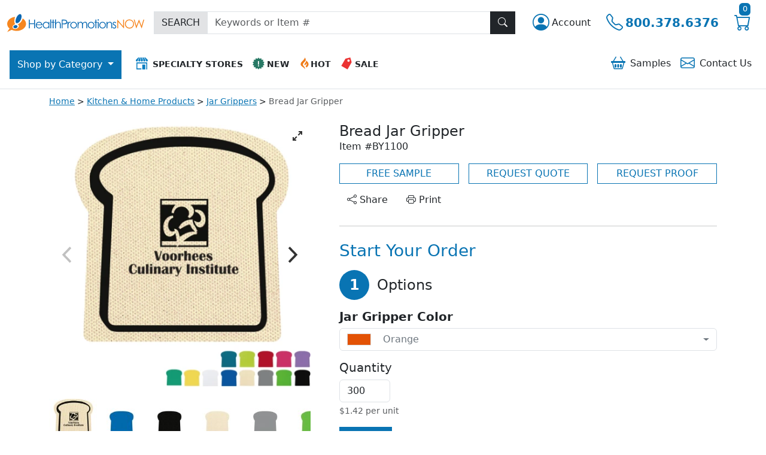

--- FILE ---
content_type: text/html; charset=utf-8
request_url: https://www.healthpromotionsnow.com/products/bread-jar-gripper_582591
body_size: 31316
content:

<!DOCTYPE html>
<html lang="en">

<head>
    <meta charset="utf-8" />
    <meta name="viewport" content="width=device-width, initial-scale=1" />
        <meta name="robots" content="index, follow" />
        <link rel="canonical" href="https://https://www.healthpromotionsnow.com/products/bread-jar-gripper_582591" />
    <meta name="description" content="A great promotion for bakeries and grocery stores. Gripping proof of your appreciation for their business. Made of natural rubber.">
<title>Bread Jar Gripper | Health Promotions Now</title>

    <meta name="author" content="Health Promotions Now">
    <link rel="icon" href="/images/hpn/favicon.ico">
    <link rel="icon" href="/images/hpn/favicon/icon.svg" type="image/svg+xml">
    <link rel="apple-touch-icon" href="/images/hpn/favicon/apple-touch-icon.png">
    <link rel="manifest" href="/images/hpn/favicon/manifest.json">
    <meta name="theme-color" content="#ffffff">
    <meta name="format-detection" content="telephone=no">

    <link href="https://cdn.jsdelivr.net/npm/bootstrap@5.3.2/dist/css/bootstrap.min.css" rel="stylesheet" integrity="sha384-T3c6CoIi6uLrA9TneNEoa7RxnatzjcDSCmG1MXxSR1GAsXEV/Dwwykc2MPK8M2HN" crossorigin="anonymous" />
    <link rel="stylesheet" href="https://cdn.jsdelivr.net/npm/bootstrap-icons@1.11.1/font/bootstrap-icons.css" />

    <link rel="preconnect" href="https://static.olark.com" crossorigin>
    <link rel="preconnect" href="https://assets.olark.com" crossorigin>
    <link rel="dns-prefetch" href="https://static.olark.com">
    <link rel="dns-prefetch" href="https://assets.olark.com">

    


    
    

    
    <link rel="stylesheet" href="https://cdn.jsdelivr.net/npm/flickity@2/dist/flickity.min.css">
    <link rel="stylesheet" href="https://cdn.jsdelivr.net/npm/flickity-fullscreen@1.0.1/fullscreen.css">
    


    
        <link rel="stylesheet" href="https://www.healthpromotionsnow.com/css/dist/hpn//regularHpn.min.css?v=VuCXwBU9rcaxG5oDwBBiJKZQpOWQeNf84_sXNnf7rWY"/>

    

    <script nonce="e5nBesYx0SzAkCEYT7z5Vr16m2ce9DqFettYRlcwjoI=">
        !function(T,l,y){var S=T.location,k="script",D="instrumentationKey",C="ingestionendpoint",I="disableExceptionTracking",E="ai.device.",b="toLowerCase",w="crossOrigin",N="POST",e="appInsightsSDK",t=y.name||"appInsights";(y.name||T[e])&&(T[e]=t);var n=T[t]||function(d){var g=!1,f=!1,m={initialize:!0,queue:[],sv:"5",version:2,config:d};function v(e,t){var n={},a="Browser";return n[E+"id"]=a[b](),n[E+"type"]=a,n["ai.operation.name"]=S&&S.pathname||"_unknown_",n["ai.internal.sdkVersion"]="javascript:snippet_"+(m.sv||m.version),{time:function(){var e=new Date;function t(e){var t=""+e;return 1===t.length&&(t="0"+t),t}return e.getUTCFullYear()+"-"+t(1+e.getUTCMonth())+"-"+t(e.getUTCDate())+"T"+t(e.getUTCHours())+":"+t(e.getUTCMinutes())+":"+t(e.getUTCSeconds())+"."+((e.getUTCMilliseconds()/1e3).toFixed(3)+"").slice(2,5)+"Z"}(),iKey:e,name:"Microsoft.ApplicationInsights."+e.replace(/-/g,"")+"."+t,sampleRate:100,tags:n,data:{baseData:{ver:2}}}}var h=d.url||y.src;if(h){function a(e){var t,n,a,i,r,o,s,c,u,p,l;g=!0,m.queue=[],f||(f=!0,t=h,s=function(){var e={},t=d.connectionString;if(t)for(var n=t.split(";"),a=0;a<n.length;a++){var i=n[a].split("=");2===i.length&&(e[i[0][b]()]=i[1])}if(!e[C]){var r=e.endpointsuffix,o=r?e.location:null;e[C]="https://"+(o?o+".":"")+"dc."+(r||"services.visualstudio.com")}return e}(),c=s[D]||d[D]||"",u=s[C],p=u?u+"/v2/track":d.endpointUrl,(l=[]).push((n="SDK LOAD Failure: Failed to load Application Insights SDK script (See stack for details)",a=t,i=p,(o=(r=v(c,"Exception")).data).baseType="ExceptionData",o.baseData.exceptions=[{typeName:"SDKLoadFailed",message:n.replace(/\./g,"-"),hasFullStack:!1,stack:n+"\nSnippet failed to load ["+a+"] -- Telemetry is disabled\nHelp Link: https://go.microsoft.com/fwlink/?linkid=2128109\nHost: "+(S&&S.pathname||"_unknown_")+"\nEndpoint: "+i,parsedStack:[]}],r)),l.push(function(e,t,n,a){var i=v(c,"Message"),r=i.data;r.baseType="MessageData";var o=r.baseData;return o.message='AI (Internal): 99 message:"'+("SDK LOAD Failure: Failed to load Application Insights SDK script (See stack for details) ("+n+")").replace(/\"/g,"")+'"',o.properties={endpoint:a},i}(0,0,t,p)),function(e,t){if(JSON){var n=T.fetch;if(n&&!y.useXhr)n(t,{method:N,body:JSON.stringify(e),mode:"cors"});else if(XMLHttpRequest){var a=new XMLHttpRequest;a.open(N,t),a.setRequestHeader("Content-type","application/json"),a.send(JSON.stringify(e))}}}(l,p))}function i(e,t){f||setTimeout(function(){!t&&m.core||a()},500)}var e=function(){var n=l.createElement(k);n.src=h;var e=y[w];return!e&&""!==e||"undefined"==n[w]||(n[w]=e),n.onload=i,n.onerror=a,n.onreadystatechange=function(e,t){"loaded"!==n.readyState&&"complete"!==n.readyState||i(0,t)},n}();y.ld<0?l.getElementsByTagName("head")[0].appendChild(e):setTimeout(function(){l.getElementsByTagName(k)[0].parentNode.appendChild(e)},y.ld||0)}try{m.cookie=l.cookie}catch(p){}function t(e){for(;e.length;)!function(t){m[t]=function(){var e=arguments;g||m.queue.push(function(){m[t].apply(m,e)})}}(e.pop())}var n="track",r="TrackPage",o="TrackEvent";t([n+"Event",n+"PageView",n+"Exception",n+"Trace",n+"DependencyData",n+"Metric",n+"PageViewPerformance","start"+r,"stop"+r,"start"+o,"stop"+o,"addTelemetryInitializer","setAuthenticatedUserContext","clearAuthenticatedUserContext","flush"]),m.SeverityLevel={Verbose:0,Information:1,Warning:2,Error:3,Critical:4};var s=(d.extensionConfig||{}).ApplicationInsightsAnalytics||{};if(!0!==d[I]&&!0!==s[I]){var c="onerror";t(["_"+c]);var u=T[c];T[c]=function(e,t,n,a,i){var r=u&&u(e,t,n,a,i);return!0!==r&&m["_"+c]({message:e,url:t,lineNumber:n,columnNumber:a,error:i}),r},d.autoExceptionInstrumented=!0}return m}(y.cfg);function a(){y.onInit&&y.onInit(n)}(T[t]=n).queue&&0===n.queue.length?(n.queue.push(a),n.trackPageView({})):a()}(window,document,{
src: "https://js.monitor.azure.com/scripts/b/ai.2.min.js", // The SDK URL Source
crossOrigin: "anonymous", 
cfg: { // Application Insights Configuration
    connectionString: 'InstrumentationKey=0c146f3a-bacc-414d-867b-4e78eb4b8618;IngestionEndpoint=https://eastus-8.in.applicationinsights.azure.com/;LiveEndpoint=https://eastus.livediagnostics.monitor.azure.com/;ApplicationId=6eace028-fb98-449a-83df-929654b7da11'
}});
    </script>

        <!-- Google Tag Manager (head) -->
    <script nonce="e5nBesYx0SzAkCEYT7z5Vr16m2ce9DqFettYRlcwjoI=">
        window.dataLayer = window.dataLayer || [];
        window.dataLayer.push({
            'event': 'page_view',
            'page_path': '/products/bread-jar-gripper_582591',
            'page_title': document.title,
            'co_brand_name': 'Health Promotions Now',
            'co_brand_id': '1'
        });
    </script>
    <script nonce="e5nBesYx0SzAkCEYT7z5Vr16m2ce9DqFettYRlcwjoI=">(function(w,d,s,l,i){w[l]=w[l]||[];w[l].push({'gtm.start':
    new Date().getTime(),event:'gtm.js'});var f=d.getElementsByTagName(s)[0],
    j=d.createElement(s),dl=l!='dataLayer'?'&l='+l:'';j.async=true;j.src=
    'https://www.googletagmanager.com/gtm.js?id='+i+dl;f.parentNode.insertBefore(j,f);
    })(window,document,'script','dataLayer','GTM-KH2JRMR6');</script>
    <!-- End Google Tag Manager (head) -->

</head>
<body class="vh-100 d-flex flex-column justify-content-between">
        <!-- Google Tag Manager (noscript) -->
    <noscript><iframe src="https://www.googletagmanager.com/ns.html?id=GTM-KH2JRMR6" height="0" width="0" style="display:none;visibility:hidden"></iframe></noscript>
    <!-- End Google Tag Manager (noscript) -->

    <div class="custom-backdrop d-none z-2" id="custom_backdrop"></div>
<header class="d-flex flex-column flex-lg-column-reverse">
    <nav id="top_navigation" class="navbar navbar-expand-lg bg-white flex-wrap py-3 z-3 border-bottom" aria-label="Top Navigation">
        <div class="container-fluid">
            <div class="row justify-content-start align-items-center w-100 g-0 tag-nav-row">
                <div class="col-auto d-lg-none d-print-none">
                    <button class="navbar-toggler text-start border-0 ps-0 pe-3" type="button" data-bs-toggle="collapse" data-bs-target="#navbarContent" aria-controls="navbarContent" aria-expanded="false" aria-label="Main menu">
                        <span class="navbar-toggler-icon"></span>
                    </button>
                </div>
                <div class="col-auto">
                    <a class="navbar-brand" aria-label="Logo" href="/"><img src="/images/hpn/logo-icon.svg" alt="Header Icon" width="41" height="41" class="d-sm-none" /><img src="/images/hpn/logo.svg" alt="Header Logo" width="229" height="39" class="d-none d-sm-inline-block" /></a>
                </div>
                <div class="col-auto order-lg-last ms-auto d-print-none">
                    <div class="btn-group">
                        <div class="dropdown">
                            <button type="button" class="btn tag-btn-theme-link fs-3 py-0 text-decoration-none d-inline-flex align-items-center" data-bs-toggle="dropdown" aria-haspopup="true" aria-expanded="false" aria-label="Account">
                                <span class="bi bi-person-circle"></span><span class="fs-6 text-dark d-none d-md-block ms-1">
                                    Account
                                </span>
                            </button>
                            
<ul id="accountMenu" class="dropdown-menu dropdown-menu-end">
    <li class="d-flex d-sm-none justify-content-between pb-3 border-bottom mb-3">
        <div class="fs-4 ps-3">Account</div>
        <button class="btn btn-dark me-3" aria-label="Close menu" title="Close Menu" role="button"><span class="bi bi-x-lg"></span></button>
    </li>
        <li>
            <a class="dropdown-item" id="register" href="/account/register">Create Account</a>
        </li>
        <li>
            <a class="dropdown-item fw-bold" id="login" href="/account/login">Login</a>
        </li>
</ul>
                        </div>
                        <a href="tel:1-800-378-6376" aria-label="Telephone" class="btn tag-btn-theme-link fs-3 py-0 text-decoration-none d-inline-flex align-items-center" title="Call"><span class="bi bi-telephone"></span><span class="fs-5 fw-bold d-none d-md-block ms-1"> 800.378.6376</span></a>
                        <a class="btn tag-btn-theme-link fs-3 py-0" title="cart" href="/shoppingcart"><span class="bi bi-cart"></span>
                            <span class="tag-cart-count tag-bg-theme-primary position-absolute top text-white rounded">
0</span>
                        </a>
                    </div>
                </div>
                <div class="col-lg flex-grow-1 pt-4 py-lg-0 me-lg-3 d-print-none">
                    <form action="/search" method="GET" style="display: inline;">
                        <div class="input-group rounded-0">
                            <span class="input-group-text bg-secondary-subtle rounded-0">SEARCH</span>
                            <input type="text" name="SearchTerm" class="form-control light rounded-0" placeholder="Keywords or Item #" aria-label="Keywords or item #"/>
                            <button type="submit" class="btn btn-dark z-0 rounded-0" title="Search" id="search_button"><span class="bi bi-search"></span></button>
                        </div>
                    </form>
                </div>
            </div>
        </div>
        <div id="menu_container" class="container-fluid justify-content-start px-0 px-lg-3 mt-lg-4 bg-white d-print-none">
            <div class="collapse navbar-collapse" tabindex="-1" id="navbarContent">
                <ul class="navbar-nav w-100">
                    <li class="nav-item ms-lg-auto order-lg-last">
                        <div class="header-icon-menu list-group text-center text-nowrap my-3 my-lg-0">
                            <div class="row g-0">
                                <div class="col">
                                    <a href="/samplebasket" class="list-group-item list-group-item-action text-sm-center border-0 rounded-0 py-1 px-2" role="button"><span class="bi bi-basket2 me-2 tag-text-theme-primary fs-4 align-middle"></span>Samples
<span id="js-sampleBasketCount">
</span></a>
                                </div>
                                <div class="col">
                                    <a href="/content/contactus" class="list-group-item list-group-item-action text-sm-center border-0 rounded-0 py-1 px-2" role="button"><span class="bi bi-envelope me-2 tag-text-theme-primary fs-4 align-middle"></span>Contact <span class="d-none d-sm-inline-block">Us</span></a>
                                </div>
                            </div>
                        </div>
                    </li>
                    <li class="nav-item">
                        <div class="header-icon-menu list-group text-center text-nowrap fw-bold ms-lg-3">
                            <div class="row g-0">
                                <div class="col-12 col-sm pb-3 pb-lg-0">
                                    <a href="/specialtystores" class="list-group-item list-group-item-action text-sm-center rounded-0 py-2 px-2 small" role="button"><img src="/images/icons/icon-specialty-stores.svg" alt="Specialty Stores Icon" width="20" height="20" class="me-2 mt-1 mb-2" />SPECIALTY STORES</a>
                                </div>
                                <div class="col">
                                    <a href="/browse/new-this-month-health-promotions-now_258" class="list-group-item list-group-item-action text-sm-center rounded-0 py-2 px-2 small" role="button"><img src="/images/icons/icon-whatsnew.svg" alt="New Icon" width="20" height="20" class="me-1 mt-1 mb-2" />NEW</a>
                                </div>
                                <div class="col">
                                    <a href="/browse/hot-products-our-bestsellers_18703" class="list-group-item list-group-item-action text-sm-center rounded-0 py-2 px-2 small" role="button"><img src="/images/icons/icon-whatshot.svg" alt="Hot Icon" width="20" height="20" class="mt-1 mb-2" />HOT</a>
                                </div>
                                <div class="col">
                                    <a href="/onsale" class="list-group-item list-group-item-action text-sm-center rounded-0 py-2 px-2 small" role="button"><img src="/images/icons/icon-sale.svg" alt="Sale Icon" width="20" height="20" class="me-1 mt-1 mb-2" />SALE</a>
                                </div>
                            </div>
                        </div>
                    </li>
                    <!-- Start main categories nav-->
<li class="nav-item dropdown d-grid gap-2 order-lg-first">
    <button id="category_button" class="btn dropdown-toggle d-none d-lg-inline-block rounded-0" type="button" data-bs-toggle="dropdown" data-bs-auto-close="outside" aria-expanded="false">
        Shop by
        Category
    </button>
    <ul id="category_dropdown" class="dropdown-menu py-0 m-0 rounded-top-0 border-0 overflow-auto" role="none">
        <li class="nav-item dropdown" role="none">
            <div class="p-3 fw-bold fs-4 d-flex d-lg-none">Shop by Category</div>
            <div class="d-flex align-items-start">
                <!-- Start Level 1 Links -->
                <div class="nav nav-pills flex-column list-group" id="category_menu" role="tablist" aria-orientation="vertical">
                    <div class="p-3 border-bottom fw-bold fs-6 d-none d-lg-flex">All Categories</div>
                    <!--START REPEATER - LEVEL 1 LINKS-->
                        <a href="#" class="category-tab nav-link list-group-item list-group-item-action text-start rounded-0 px-3 py-2" id="cat25_tab" data-bs-toggle="pill" data-bs-target="#cat25_pane" role="tab" aria-controls="cat25_pane" aria-selected="false">Accessories</a>
                        <a href="#" class="category-tab nav-link list-group-item list-group-item-action text-start rounded-0 px-3 py-2" id="cat14_tab" data-bs-toggle="pill" data-bs-target="#cat14_pane" role="tab" aria-controls="cat14_pane" aria-selected="false">Apparel</a>
                        <a href="#" class="category-tab nav-link list-group-item list-group-item-action text-start rounded-0 px-3 py-2" id="cat15_tab" data-bs-toggle="pill" data-bs-target="#cat15_pane" role="tab" aria-controls="cat15_pane" aria-selected="false">Bags</a>
                        <a href="#" class="category-tab nav-link list-group-item list-group-item-action text-start rounded-0 px-3 py-2" id="cat16_tab" data-bs-toggle="pill" data-bs-target="#cat16_pane" role="tab" aria-controls="cat16_pane" aria-selected="false">Drinkware</a>
                        <a href="#" class="category-tab nav-link list-group-item list-group-item-action text-start rounded-0 px-3 py-2" id="cat22_tab" data-bs-toggle="pill" data-bs-target="#cat22_pane" role="tab" aria-controls="cat22_pane" aria-selected="false">Food & Candy</a>
                        <a href="#" class="category-tab nav-link list-group-item list-group-item-action text-start rounded-0 px-3 py-2" id="cat21_tab" data-bs-toggle="pill" data-bs-target="#cat21_pane" role="tab" aria-controls="cat21_pane" aria-selected="false">Home & Tools</a>
                        <a href="#" class="category-tab nav-link list-group-item list-group-item-action text-start rounded-0 px-3 py-2" id="cat17_tab" data-bs-toggle="pill" data-bs-target="#cat17_pane" role="tab" aria-controls="cat17_pane" aria-selected="false">Office & Awards</a>
                        <a href="#" class="category-tab nav-link list-group-item list-group-item-action text-start rounded-0 px-3 py-2" id="cat18_tab" data-bs-toggle="pill" data-bs-target="#cat18_pane" role="tab" aria-controls="cat18_pane" aria-selected="false">Pens & Stationery</a>
                        <a href="#" class="category-tab nav-link list-group-item list-group-item-action text-start rounded-0 px-3 py-2" id="cat20_tab" data-bs-toggle="pill" data-bs-target="#cat20_pane" role="tab" aria-controls="cat20_pane" aria-selected="false">Personal Care</a>
                        <a href="#" class="category-tab nav-link list-group-item list-group-item-action text-start rounded-0 px-3 py-2" id="cat26_tab" data-bs-toggle="pill" data-bs-target="#cat26_pane" role="tab" aria-controls="cat26_pane" aria-selected="false">Sports & Outdoors</a>
                        <a href="#" class="category-tab nav-link list-group-item list-group-item-action text-start rounded-0 px-3 py-2" id="cat24_tab" data-bs-toggle="pill" data-bs-target="#cat24_pane" role="tab" aria-controls="cat24_pane" aria-selected="false">Technology</a>
                        <a href="#" class="category-tab nav-link list-group-item list-group-item-action text-start rounded-0 px-3 py-2" id="cat23_tab" data-bs-toggle="pill" data-bs-target="#cat23_pane" role="tab" aria-controls="cat23_pane" aria-selected="false">Toys & Novelties</a>
                        <a href="#" class="category-tab nav-link list-group-item list-group-item-action text-start rounded-0 px-3 py-2" id="cat19_tab" data-bs-toggle="pill" data-bs-target="#cat19_pane" role="tab" aria-controls="cat19_pane" aria-selected="false">Trade Show</a>
                    <!-- END REPEATER - LEVEL 1 LINKS -->
                </div>
                <!-- end level 1 links -->

                <!-- Start Multilevel Category Panels -->
                <div class="tab-content flex-grow-1" id="categories_tabs_list" role="tablist">
                    <!--START REPEATER - LEVEL 2 CATEGORY PANELS-->
                        <div class="tab-pane category-tab-pane" id="cat25_pane" aria-labelledby="cat25_tab" tabindex="0" role="tabpanel">
                            <button class="category-back-btn btn btn-white d-flex align-items-center w-100 rounded-0 text-start py-2" type="button" aria-label="Back"><span class="bi bi-arrow-left-circle-fill me-2 fs-4"></span>Back to Main Categories</button>
                            <div class="list-group rounded-0">
                                <div class="nav nav-pills flex-column list-group" role="tablist" aria-orientation="vertical">
                                    <!--START REPEATER - LEVEL 2 LINKS-->
                                            <!--If Children - Show List -->
                                            <a href="#" class="subcategory-tab nav-link list-group-item list-group-item-action text-start rounded-0 px-3 py-2"
                                               id="cat25sub81_tab"
                                               data-bs-toggle="pill" data-bs-target="#cat25sub81_pane"
                                               role="tab" aria-controls="cat25sub81_pane"
                                               aria-selected="false">Accessories</a>
                                            <!--If Children - Show List -->
                                            <a href="#" class="subcategory-tab nav-link list-group-item list-group-item-action text-start rounded-0 px-3 py-2"
                                               id="cat25sub82_tab"
                                               data-bs-toggle="pill" data-bs-target="#cat25sub82_pane"
                                               role="tab" aria-controls="cat25sub82_pane"
                                               aria-selected="false">Awareness Bracelets & Awareness Ribbons</a>
                                            <!--If Children - Show List -->
                                            <a href="#" class="subcategory-tab nav-link list-group-item list-group-item-action text-start rounded-0 px-3 py-2"
                                               id="cat25sub83_tab"
                                               data-bs-toggle="pill" data-bs-target="#cat25sub83_pane"
                                               role="tab" aria-controls="cat25sub83_pane"
                                               aria-selected="false">Lapel Pins & Wristbands</a>
                                    <!--END REPEATER - LEVEL 2 LINKS-->
                                </div>
                            </div>
                        </div>                         
                        <!--START REPEATER - LEVEL 3 CATEGORY PANELS-->
                                <div class="tab-pane subcategory-tab-pane" id="cat25sub81_pane" tabindex="0" role="tabpanel">
                                    <button class="subcategory-back-btn btn btn-white d-flex align-items-center w-100 rounded-0 text-start py-2" type="button" aria-label="Back"><span class="bi bi-arrow-left-circle-fill me-2 fs-4"></span>Back to Accessories</button>
                                    <div class="list-group rounded-0" role="menu">
                                        <a href="/browse/Accessories_35731" class="list-group-item list-group-item-action px-3 py-2" role="menuitem">All Accessories</a>
                                        <!--START REPEATER - LEVEL 3 LINKS-->
                                            <a href="/browse/Business-Card-Cases_42794" class="list-group-item list-group-item-action px-3 py-2" role="menuitem">Business Card Cases</a>
                                            <a href="/browse/Coin-Purses-and-Accessory-Pouches_42799" class="list-group-item list-group-item-action px-3 py-2" role="menuitem">Coin Purses & Accessory Pouches</a>
                                            <a href="/browse/Cosmetic-and-Toiletry-Bags_42809" class="list-group-item list-group-item-action px-3 py-2" role="menuitem">Cosmetic & Toiletry Bags</a>
                                            <a href="/browse/Credit-Card-and-ID-Sleeves_42804" class="list-group-item list-group-item-action px-3 py-2" role="menuitem">Credit Card & ID Sleeves</a>
                                            <a href="/browse/Drawstring-Pouches_42814" class="list-group-item list-group-item-action px-3 py-2" role="menuitem">Drawstring Pouches</a>
                                            <a href="/browse/Eyewear-Cases-Straps-and-Accessories_49384" class="list-group-item list-group-item-action px-3 py-2" role="menuitem">Eyewear Cases, Straps & Accessories</a>
                                            <a href="/browse/Handbag-and-Purse-Hook-Hangers_42849" class="list-group-item list-group-item-action px-3 py-2" role="menuitem">Handbag & Purse Hook Hangers</a>
                                            <a href="/browse/Jewelry_42819" class="list-group-item list-group-item-action px-3 py-2" role="menuitem">Jewelry</a>
                                            <a href="/browse/Jewelry-Boxes-Cases-and-Pouches_42824" class="list-group-item list-group-item-action px-3 py-2" role="menuitem">Jewelry Boxes, Cases & Pouches</a>
                                            <a href="/browse/Luggage-Tags-and-Accessories_42829" class="list-group-item list-group-item-action px-3 py-2" role="menuitem">Luggage Tags & Accessories</a>
                                            <a href="/browse/Money-Clips_42834" class="list-group-item list-group-item-action px-3 py-2" role="menuitem">Money Clips</a>
                                            <a href="/browse/Neck-Wallets_42839" class="list-group-item list-group-item-action px-3 py-2" role="menuitem">Neck Wallets</a>
                                            <a href="/browse/Passport-and-Checkbook-Covers_42844" class="list-group-item list-group-item-action px-3 py-2" role="menuitem">Passport & Checkbook Covers</a>
                                            <a href="/browse/Travel-Accessory-Gift-Sets_42854" class="list-group-item list-group-item-action px-3 py-2" role="menuitem">Travel Accessory Gift Sets</a>
                                            <a href="/browse/Travel-Pillows_42859" class="list-group-item list-group-item-action px-3 py-2" role="menuitem">Travel Pillows</a>
                                            <a href="/browse/Wallets-and-Wristlets_42864" class="list-group-item list-group-item-action px-3 py-2" role="menuitem">Wallets & Wristlets</a>
                                        <!--END REPEATER - LEVEL 3 LINKS-->
                                    </div>
                                </div>
                                <div class="tab-pane subcategory-tab-pane" id="cat25sub82_pane" tabindex="0" role="tabpanel">
                                    <button class="subcategory-back-btn btn btn-white d-flex align-items-center w-100 rounded-0 text-start py-2" type="button" aria-label="Back"><span class="bi bi-arrow-left-circle-fill me-2 fs-4"></span>Back to Accessories</button>
                                    <div class="list-group rounded-0" role="menu">
                                        <a href="/browse/Awareness-Bracelets-and-Awareness-Ribbons_91" class="list-group-item list-group-item-action px-3 py-2" role="menuitem">All Awareness Bracelets & Awareness Ribbons</a>
                                        <!--START REPEATER - LEVEL 3 LINKS-->
                                            <a href="/browse/Awareness-Bracelets-and-Wristbands_14684" class="list-group-item list-group-item-action px-3 py-2" role="menuitem">Awareness Bracelets & Wristbands</a>
                                            <a href="/browse/Awareness-Fabric-Ribbons_93" class="list-group-item list-group-item-action px-3 py-2" role="menuitem">Awareness Fabric Ribbons</a>
                                            <a href="/browse/Awareness-Ribbon-Temporary-Tattoos_182" class="list-group-item list-group-item-action px-3 py-2" role="menuitem">Awareness Ribbon Temporary Tattoos</a>
                                            <a href="/browse/Black-Ribbon-Pins_22923" class="list-group-item list-group-item-action px-3 py-2" role="menuitem">Black Ribbon Pins</a>
                                            <a href="/browse/Blue-Ribbon-Pins_22927" class="list-group-item list-group-item-action px-3 py-2" role="menuitem">Blue Ribbon Pins</a>
                                            <a href="/browse/Gold-Ribbon-Pins_22924" class="list-group-item list-group-item-action px-3 py-2" role="menuitem">Gold Ribbon Pins</a>
                                            <a href="/browse/Green-Ribbon-Lapel-Pins_22922" class="list-group-item list-group-item-action px-3 py-2" role="menuitem">Green Ribbon Lapel Pins</a>
                                            <a href="/browse/Pink-Ribbon-Lapel-Pins_22921" class="list-group-item list-group-item-action px-3 py-2" role="menuitem">Pink Ribbon Lapel Pins</a>
                                            <a href="/browse/Purple-Ribbon-Pins_22925" class="list-group-item list-group-item-action px-3 py-2" role="menuitem">Purple Ribbon Pins</a>
                                            <a href="/browse/Red-Ribbon-Pins_22926" class="list-group-item list-group-item-action px-3 py-2" role="menuitem">Red Ribbon Pins</a>
                                            <a href="/browse/Silver-Ribbon-Pins_22931" class="list-group-item list-group-item-action px-3 py-2" role="menuitem">Silver Ribbon Pins</a>
                                            <a href="/browse/Teal-Ribbon-Pins_22928" class="list-group-item list-group-item-action px-3 py-2" role="menuitem">Teal Ribbon Pins</a>
                                            <a href="/browse/White-Ribbon-Pins_22929" class="list-group-item list-group-item-action px-3 py-2" role="menuitem">White Ribbon Pins</a>
                                            <a href="/browse/Yellow-Ribbon-Pins_22930" class="list-group-item list-group-item-action px-3 py-2" role="menuitem">Yellow Ribbon Pins</a>
                                        <!--END REPEATER - LEVEL 3 LINKS-->
                                    </div>
                                </div>
                                <div class="tab-pane subcategory-tab-pane" id="cat25sub83_pane" tabindex="0" role="tabpanel">
                                    <button class="subcategory-back-btn btn btn-white d-flex align-items-center w-100 rounded-0 text-start py-2" type="button" aria-label="Back"><span class="bi bi-arrow-left-circle-fill me-2 fs-4"></span>Back to Accessories</button>
                                    <div class="list-group rounded-0" role="menu">
                                        <a href="/browse/Lapel-Pins-and-Wristbands_27" class="list-group-item list-group-item-action px-3 py-2" role="menuitem">All Lapel Pins & Wristbands</a>
                                        <!--START REPEATER - LEVEL 3 LINKS-->
                                            <a href="/browse/Appreciation-Lapel-Pins_144" class="list-group-item list-group-item-action px-3 py-2" role="menuitem">Appreciation Lapel Pins</a>
                                            <a href="/browse/Custom-Lapel-Pins_160" class="list-group-item list-group-item-action px-3 py-2" role="menuitem">Custom Lapel Pins</a>
                                            <a href="/browse/Patriotic-Lapel-Pins_90" class="list-group-item list-group-item-action px-3 py-2" role="menuitem">Patriotic Lapel Pins</a>
                                            <a href="/browse/Recognition-Lapel-Pins_32" class="list-group-item list-group-item-action px-3 py-2" role="menuitem">Recognition Lapel Pins</a>
                                            <a href="/browse/Ribbon-Lapel-Pins_29" class="list-group-item list-group-item-action px-3 py-2" role="menuitem">Ribbon Lapel Pins</a>
                                            <a href="/browse/Wristbands-and-Silicone-Bracelets_42885" class="list-group-item list-group-item-action px-3 py-2" role="menuitem">Wristbands & Silicone Bracelets</a>
                                        <!--END REPEATER - LEVEL 3 LINKS-->
                                    </div>
                                </div>
                        <!--END REPEATER - LEVEL 3 CATEGORY PANELS-->
                        <div class="tab-pane category-tab-pane" id="cat14_pane" aria-labelledby="cat14_tab" tabindex="0" role="tabpanel">
                            <button class="category-back-btn btn btn-white d-flex align-items-center w-100 rounded-0 text-start py-2" type="button" aria-label="Back"><span class="bi bi-arrow-left-circle-fill me-2 fs-4"></span>Back to Main Categories</button>
                            <div class="list-group rounded-0">
                                <div class="nav nav-pills flex-column list-group" role="tablist" aria-orientation="vertical">
                                    <!--START REPEATER - LEVEL 2 LINKS-->
                                            <!--If No Children - Link To Page -->
                                            <a href="/browse/company-logo-apparel_40428" class="list-group-item list-group-item-action px-3 py-2" role="link">Apparel & Caps Superstore</a>
                                            <!--If Children - Show List -->
                                            <a href="#" class="subcategory-tab nav-link list-group-item list-group-item-action text-start rounded-0 px-3 py-2"
                                               id="cat14sub44_tab"
                                               data-bs-toggle="pill" data-bs-target="#cat14sub44_pane"
                                               role="tab" aria-controls="cat14sub44_pane"
                                               aria-selected="false">Baby & Toddler Apparel & Gear</a>
                                            <!--If Children - Show List -->
                                            <a href="#" class="subcategory-tab nav-link list-group-item list-group-item-action text-start rounded-0 px-3 py-2"
                                               id="cat14sub45_tab"
                                               data-bs-toggle="pill" data-bs-target="#cat14sub45_pane"
                                               role="tab" aria-controls="cat14sub45_pane"
                                               aria-selected="false">Blankets, Towels and Robes</a>
                                            <!--If Children - Show List -->
                                            <a href="#" class="subcategory-tab nav-link list-group-item list-group-item-action text-start rounded-0 px-3 py-2"
                                               id="cat14sub46_tab"
                                               data-bs-toggle="pill" data-bs-target="#cat14sub46_pane"
                                               role="tab" aria-controls="cat14sub46_pane"
                                               aria-selected="false">Caps, Hats, Scarves & Gloves</a>
                                            <!--If Children - Show List -->
                                            <a href="#" class="subcategory-tab nav-link list-group-item list-group-item-action text-start rounded-0 px-3 py-2"
                                               id="cat14sub47_tab"
                                               data-bs-toggle="pill" data-bs-target="#cat14sub47_pane"
                                               role="tab" aria-controls="cat14sub47_pane"
                                               aria-selected="false">Dress Shirts & Woven Shirts</a>
                                            <!--If Children - Show List -->
                                            <a href="#" class="subcategory-tab nav-link list-group-item list-group-item-action text-start rounded-0 px-3 py-2"
                                               id="cat14sub48_tab"
                                               data-bs-toggle="pill" data-bs-target="#cat14sub48_pane"
                                               role="tab" aria-controls="cat14sub48_pane"
                                               aria-selected="false">Jackets, Outerwear & Fleece</a>
                                            <!--If Children - Show List -->
                                            <a href="#" class="subcategory-tab nav-link list-group-item list-group-item-action text-start rounded-0 px-3 py-2"
                                               id="cat14sub49_tab"
                                               data-bs-toggle="pill" data-bs-target="#cat14sub49_pane"
                                               role="tab" aria-controls="cat14sub49_pane"
                                               aria-selected="false">Polos & Sport Shirts</a>
                                            <!--If Children - Show List -->
                                            <a href="#" class="subcategory-tab nav-link list-group-item list-group-item-action text-start rounded-0 px-3 py-2"
                                               id="cat14sub50_tab"
                                               data-bs-toggle="pill" data-bs-target="#cat14sub50_pane"
                                               role="tab" aria-controls="cat14sub50_pane"
                                               aria-selected="false">Safety Apparel, Hats, Gloves & Gear</a>
                                            <!--If Children - Show List -->
                                            <a href="#" class="subcategory-tab nav-link list-group-item list-group-item-action text-start rounded-0 px-3 py-2"
                                               id="cat14sub51_tab"
                                               data-bs-toggle="pill" data-bs-target="#cat14sub51_pane"
                                               role="tab" aria-controls="cat14sub51_pane"
                                               aria-selected="false">Tee Shirts</a>
                                            <!--If Children - Show List -->
                                            <a href="#" class="subcategory-tab nav-link list-group-item list-group-item-action text-start rounded-0 px-3 py-2"
                                               id="cat14sub52_tab"
                                               data-bs-toggle="pill" data-bs-target="#cat14sub52_pane"
                                               role="tab" aria-controls="cat14sub52_pane"
                                               aria-selected="false">Youth Apparel</a>
                                    <!--END REPEATER - LEVEL 2 LINKS-->
                                </div>
                            </div>
                        </div>                         
                        <!--START REPEATER - LEVEL 3 CATEGORY PANELS-->
                                <div class="tab-pane subcategory-tab-pane" id="cat14sub44_pane" tabindex="0" role="tabpanel">
                                    <button class="subcategory-back-btn btn btn-white d-flex align-items-center w-100 rounded-0 text-start py-2" type="button" aria-label="Back"><span class="bi bi-arrow-left-circle-fill me-2 fs-4"></span>Back to Apparel</button>
                                    <div class="list-group rounded-0" role="menu">
                                        <a href="/browse/Baby-and-Toddler-Apparel-and-Gear_40270" class="list-group-item list-group-item-action px-3 py-2" role="menuitem">All Baby & Toddler Apparel & Gear</a>
                                        <!--START REPEATER - LEVEL 3 LINKS-->
                                            <a href="/browse/Baby-Bibs_40271" class="list-group-item list-group-item-action px-3 py-2" role="menuitem">Baby Bibs</a>
                                            <a href="/browse/Baby-Blankets_40272" class="list-group-item list-group-item-action px-3 py-2" role="menuitem">Baby Blankets</a>
                                            <a href="/browse/Baby-Diaper-Bags_40526" class="list-group-item list-group-item-action px-3 py-2" role="menuitem">Baby Diaper Bags</a>
                                            <a href="/browse/Baby-Gift-Sets_42591" class="list-group-item list-group-item-action px-3 py-2" role="menuitem">Baby Gift Sets</a>
                                            <a href="/browse/Baby-Hats-and-Beanies_40273" class="list-group-item list-group-item-action px-3 py-2" role="menuitem">Baby Hats & Beanies</a>
                                            <a href="/browse/Baby-Towels-and-Mitts_40274" class="list-group-item list-group-item-action px-3 py-2" role="menuitem">Baby Towels & Mitts</a>
                                            <a href="/browse/Infant-Shirts-and-Onesies_40275" class="list-group-item list-group-item-action px-3 py-2" role="menuitem">Infant Shirts & Onesies</a>
                                            <a href="/browse/Toddler-Shirts_40276" class="list-group-item list-group-item-action px-3 py-2" role="menuitem">Toddler Shirts</a>
                                        <!--END REPEATER - LEVEL 3 LINKS-->
                                    </div>
                                </div>
                                <div class="tab-pane subcategory-tab-pane" id="cat14sub45_pane" tabindex="0" role="tabpanel">
                                    <button class="subcategory-back-btn btn btn-white d-flex align-items-center w-100 rounded-0 text-start py-2" type="button" aria-label="Back"><span class="bi bi-arrow-left-circle-fill me-2 fs-4"></span>Back to Apparel</button>
                                    <div class="list-group rounded-0" role="menu">
                                        <a href="/browse/Blankets-Towels-and-Robes_40284" class="list-group-item list-group-item-action px-3 py-2" role="menuitem">All Blankets, Towels and Robes</a>
                                        <!--START REPEATER - LEVEL 3 LINKS-->
                                            <a href="/browse/Beach-Towels_40285" class="list-group-item list-group-item-action px-3 py-2" role="menuitem">Beach Towels</a>
                                            <a href="/browse/Blankets-Picnic-Blankets-and-Throws_40286" class="list-group-item list-group-item-action px-3 py-2" role="menuitem">Blankets, Picnic Blankets & Throws</a>
                                            <a href="/browse/Robes-and-Slippers_40288" class="list-group-item list-group-item-action px-3 py-2" role="menuitem">Robes & Slippers</a>
                                            <a href="/browse/Sleeping-Bags_50196" class="list-group-item list-group-item-action px-3 py-2" role="menuitem">Sleeping Bags</a>
                                            <a href="/browse/Sport-Towels_40289" class="list-group-item list-group-item-action px-3 py-2" role="menuitem">Sport Towels</a>
                                        <!--END REPEATER - LEVEL 3 LINKS-->
                                    </div>
                                </div>
                                <div class="tab-pane subcategory-tab-pane" id="cat14sub46_pane" tabindex="0" role="tabpanel">
                                    <button class="subcategory-back-btn btn btn-white d-flex align-items-center w-100 rounded-0 text-start py-2" type="button" aria-label="Back"><span class="bi bi-arrow-left-circle-fill me-2 fs-4"></span>Back to Apparel</button>
                                    <div class="list-group rounded-0" role="menu">
                                        <a href="/browse/Caps-Hats-Scarves-and-Gloves_40313" class="list-group-item list-group-item-action px-3 py-2" role="menuitem">All Caps, Hats, Scarves & Gloves</a>
                                        <!--START REPEATER - LEVEL 3 LINKS-->
                                            <a href="/browse/Caps-All_40515" class="list-group-item list-group-item-action px-3 py-2" role="menuitem">Caps, All</a>
                                            <a href="/browse/Caps-Constructed_40314" class="list-group-item list-group-item-action px-3 py-2" role="menuitem">Caps, Constructed</a>
                                            <a href="/browse/Caps-Fitted_40316" class="list-group-item list-group-item-action px-3 py-2" role="menuitem">Caps, Fitted</a>
                                            <a href="/browse/Caps-Performance_40318" class="list-group-item list-group-item-action px-3 py-2" role="menuitem">Caps, Performance</a>
                                            <a href="/browse/Caps-Unconstructed_40315" class="list-group-item list-group-item-action px-3 py-2" role="menuitem">Caps, Unconstructed</a>
                                            <a href="/browse/Knit-Headwear_40317" class="list-group-item list-group-item-action px-3 py-2" role="menuitem">Knit Headwear</a>
                                            <a href="/browse/Scarves_40319" class="list-group-item list-group-item-action px-3 py-2" role="menuitem">Scarves</a>
                                            <a href="/browse/Visors-and-Summer-Hats_40320" class="list-group-item list-group-item-action px-3 py-2" role="menuitem">Visors & Summer Hats</a>
                                            <a href="/browse/Winterwear-Gloves_40321" class="list-group-item list-group-item-action px-3 py-2" role="menuitem">Winterwear Gloves</a>
                                        <!--END REPEATER - LEVEL 3 LINKS-->
                                    </div>
                                </div>
                                <div class="tab-pane subcategory-tab-pane" id="cat14sub47_pane" tabindex="0" role="tabpanel">
                                    <button class="subcategory-back-btn btn btn-white d-flex align-items-center w-100 rounded-0 text-start py-2" type="button" aria-label="Back"><span class="bi bi-arrow-left-circle-fill me-2 fs-4"></span>Back to Apparel</button>
                                    <div class="list-group rounded-0" role="menu">
                                        <a href="/browse/Dress-Shirts-and-Woven-Shirts_40331" class="list-group-item list-group-item-action px-3 py-2" role="menuitem">All Dress Shirts & Woven Shirts</a>
                                        <!--START REPEATER - LEVEL 3 LINKS-->
                                            <a href="/browse/Camp-Shirts_40332" class="list-group-item list-group-item-action px-3 py-2" role="menuitem">Camp Shirts</a>
                                            <a href="/browse/Ladies-Denim-Shirts_40333" class="list-group-item list-group-item-action px-3 py-2" role="menuitem">Ladies' Denim Shirts</a>
                                            <a href="/browse/Ladies-Long-Sleeve-Woven-Shirts_40334" class="list-group-item list-group-item-action px-3 py-2" role="menuitem">Ladies' Long Sleeve Woven Shirts</a>
                                            <a href="/browse/Ladies-Short-Sleeve-Woven-Shirts_40335" class="list-group-item list-group-item-action px-3 py-2" role="menuitem">Ladies' Short Sleeve Woven Shirts</a>
                                            <a href="/browse/Men-s-Denim-Shirts_40336" class="list-group-item list-group-item-action px-3 py-2" role="menuitem">Men's Denim Shirts</a>
                                            <a href="/browse/Men-s-Long-Sleeve-Woven-Shirts_40337" class="list-group-item list-group-item-action px-3 py-2" role="menuitem">Men's Long Sleeve Woven Shirts</a>
                                            <a href="/browse/Men-s-Short-Sleeve-Woven-Shirts_40338" class="list-group-item list-group-item-action px-3 py-2" role="menuitem">Men's Short Sleeve Woven Shirts</a>
                                            <a href="/browse/Work-Shirts_40339" class="list-group-item list-group-item-action px-3 py-2" role="menuitem">Work Shirts</a>
                                        <!--END REPEATER - LEVEL 3 LINKS-->
                                    </div>
                                </div>
                                <div class="tab-pane subcategory-tab-pane" id="cat14sub48_pane" tabindex="0" role="tabpanel">
                                    <button class="subcategory-back-btn btn btn-white d-flex align-items-center w-100 rounded-0 text-start py-2" type="button" aria-label="Back"><span class="bi bi-arrow-left-circle-fill me-2 fs-4"></span>Back to Apparel</button>
                                    <div class="list-group rounded-0" role="menu">
                                        <a href="/browse/Jackets-Outerwear-and-Fleece_40349" class="list-group-item list-group-item-action px-3 py-2" role="menuitem">All Jackets, Outerwear & Fleece</a>
                                        <!--START REPEATER - LEVEL 3 LINKS-->
                                            <a href="/browse/Ladies-Fleece-Knit-Crews-and-Hoodies_40350" class="list-group-item list-group-item-action px-3 py-2" role="menuitem">Ladies' Fleece/Knit Crews & Hoodies</a>
                                            <a href="/browse/Ladies-Fleece-Knit-Jackets-and-Zips_40351" class="list-group-item list-group-item-action px-3 py-2" role="menuitem">Ladies' Fleece/Knit Jackets & Zips</a>
                                            <a href="/browse/Ladies-Lightweight-Jackets-and-Windbreakers_40352" class="list-group-item list-group-item-action px-3 py-2" role="menuitem">Ladies' Lightweight Jackets & Windbreakers</a>
                                            <a href="/browse/Ladies-Outerwear-Vests_40353" class="list-group-item list-group-item-action px-3 py-2" role="menuitem">Ladies' Outerwear Vests</a>
                                            <a href="/browse/Ladies-Shell-and-Insulated-Jackets_40354" class="list-group-item list-group-item-action px-3 py-2" role="menuitem">Ladies' Shell & Insulated Jackets</a>
                                            <a href="/browse/Ladies-Sweaters-and-Blazers_40355" class="list-group-item list-group-item-action px-3 py-2" role="menuitem">Ladies' Sweaters & Blazers</a>
                                            <a href="/browse/Men-s-Fleece-Knit-Crews-and-Hoodies_40356" class="list-group-item list-group-item-action px-3 py-2" role="menuitem">Men's Fleece/Knit Crews & Hoodies</a>
                                            <a href="/browse/Men-s-Fleece-Knit-Jackets-and-Zips_40357" class="list-group-item list-group-item-action px-3 py-2" role="menuitem">Men's Fleece/Knit Jackets & Zips</a>
                                            <a href="/browse/Men-s-Lightweight-Jackets-and-Windbreakers_40358" class="list-group-item list-group-item-action px-3 py-2" role="menuitem">Men's Lightweight Jackets & Windbreakers</a>
                                            <a href="/browse/Men-s-Outerwear-Vests_40359" class="list-group-item list-group-item-action px-3 py-2" role="menuitem">Men's Outerwear Vests</a>
                                            <a href="/browse/Men-s-Shell-and-Insulated-Jackets_40360" class="list-group-item list-group-item-action px-3 py-2" role="menuitem">Men's Shell & Insulated Jackets</a>
                                            <a href="/browse/Men-s-Sweaters-and-Blazers_40361" class="list-group-item list-group-item-action px-3 py-2" role="menuitem">Men's Sweaters & Blazers</a>
                                        <!--END REPEATER - LEVEL 3 LINKS-->
                                    </div>
                                </div>
                                <div class="tab-pane subcategory-tab-pane" id="cat14sub49_pane" tabindex="0" role="tabpanel">
                                    <button class="subcategory-back-btn btn btn-white d-flex align-items-center w-100 rounded-0 text-start py-2" type="button" aria-label="Back"><span class="bi bi-arrow-left-circle-fill me-2 fs-4"></span>Back to Apparel</button>
                                    <div class="list-group rounded-0" role="menu">
                                        <a href="/browse/Polos-and-Sport-Shirts_40375" class="list-group-item list-group-item-action px-3 py-2" role="menuitem">All Polos & Sport Shirts</a>
                                        <!--START REPEATER - LEVEL 3 LINKS-->
                                            <a href="/browse/Ladies-100-Cotton-Polos_40376" class="list-group-item list-group-item-action px-3 py-2" role="menuitem">Ladies' 100% Cotton Polos</a>
                                            <a href="/browse/Ladies-Long-Sleeve-Polos_40464" class="list-group-item list-group-item-action px-3 py-2" role="menuitem">Ladies' Long Sleeve Polos</a>
                                            <a href="/browse/Ladies-Performance-Polos_40377" class="list-group-item list-group-item-action px-3 py-2" role="menuitem">Ladies' Performance Polos</a>
                                            <a href="/browse/Ladies-Poly-Cotton-Blend-Polos_40378" class="list-group-item list-group-item-action px-3 py-2" role="menuitem">Ladies' Poly/Cotton Blend Polos</a>
                                            <a href="/browse/Ladies-Short-Sleeve-Polos_40461" class="list-group-item list-group-item-action px-3 py-2" role="menuitem">Ladies' Short Sleeve Polos</a>
                                            <a href="/browse/Men-s-100-Cotton-Polos_40379" class="list-group-item list-group-item-action px-3 py-2" role="menuitem">Men's 100% Cotton Polos</a>
                                            <a href="/browse/Men-s-Long-Sleeve-Polos_40466" class="list-group-item list-group-item-action px-3 py-2" role="menuitem">Men's Long Sleeve Polos</a>
                                            <a href="/browse/Men-s-Performance-Polos_40380" class="list-group-item list-group-item-action px-3 py-2" role="menuitem">Men's Performance Polos</a>
                                            <a href="/browse/Men-s-Poly-Cotton-Blend-Polos_40381" class="list-group-item list-group-item-action px-3 py-2" role="menuitem">Men's Poly/Cotton Blend Polos</a>
                                            <a href="/browse/Men-s-Short-Sleeve-Polos_40468" class="list-group-item list-group-item-action px-3 py-2" role="menuitem">Men's Short Sleeve Polos</a>
                                        <!--END REPEATER - LEVEL 3 LINKS-->
                                    </div>
                                </div>
                                <div class="tab-pane subcategory-tab-pane" id="cat14sub50_pane" tabindex="0" role="tabpanel">
                                    <button class="subcategory-back-btn btn btn-white d-flex align-items-center w-100 rounded-0 text-start py-2" type="button" aria-label="Back"><span class="bi bi-arrow-left-circle-fill me-2 fs-4"></span>Back to Apparel</button>
                                    <div class="list-group rounded-0" role="menu">
                                        <a href="/browse/Safety-Apparel-Hats-Gloves-and-Gear_40389" class="list-group-item list-group-item-action px-3 py-2" role="menuitem">All Safety Apparel, Hats, Gloves & Gear</a>
                                        <!--START REPEATER - LEVEL 3 LINKS-->
                                            <a href="/browse/Safety-and-Work-Gloves_40390" class="list-group-item list-group-item-action px-3 py-2" role="menuitem">Safety & Work Gloves</a>
                                            <a href="/browse/Safety-Glasses_43054" class="list-group-item list-group-item-action px-3 py-2" role="menuitem">Safety Glasses</a>
                                            <a href="/browse/Safety-Hard-Hats_40531" class="list-group-item list-group-item-action px-3 py-2" role="menuitem">Safety Hard Hats</a>
                                            <a href="/browse/Safety-Hats-and-Caps_40391" class="list-group-item list-group-item-action px-3 py-2" role="menuitem">Safety Hats & Caps</a>
                                            <a href="/browse/Safety-Jackets_40392" class="list-group-item list-group-item-action px-3 py-2" role="menuitem">Safety Jackets</a>
                                            <a href="/browse/Safety-Tee-Shirts_40393" class="list-group-item list-group-item-action px-3 py-2" role="menuitem">Safety Tee Shirts</a>
                                            <a href="/browse/Safety-Vests_40530" class="list-group-item list-group-item-action px-3 py-2" role="menuitem">Safety Vests</a>
                                        <!--END REPEATER - LEVEL 3 LINKS-->
                                    </div>
                                </div>
                                <div class="tab-pane subcategory-tab-pane" id="cat14sub51_pane" tabindex="0" role="tabpanel">
                                    <button class="subcategory-back-btn btn btn-white d-flex align-items-center w-100 rounded-0 text-start py-2" type="button" aria-label="Back"><span class="bi bi-arrow-left-circle-fill me-2 fs-4"></span>Back to Apparel</button>
                                    <div class="list-group rounded-0" role="menu">
                                        <a href="/browse/Tee-Shirts_40399" class="list-group-item list-group-item-action px-3 py-2" role="menuitem">All Tee Shirts</a>
                                        <!--START REPEATER - LEVEL 3 LINKS-->
                                            <a href="/browse/Ladies-100-Cotton-Tees_40400" class="list-group-item list-group-item-action px-3 py-2" role="menuitem">Ladies' 100% Cotton Tees</a>
                                            <a href="/browse/Ladies-Longsleeve-Tees_40401" class="list-group-item list-group-item-action px-3 py-2" role="menuitem">Ladies' Longsleeve Tees</a>
                                            <a href="/browse/Ladies-Performance-Tees_40402" class="list-group-item list-group-item-action px-3 py-2" role="menuitem">Ladies' Performance Tees</a>
                                            <a href="/browse/Ladies-Poly-Cotton-Blend-Tees_40403" class="list-group-item list-group-item-action px-3 py-2" role="menuitem">Ladies' Poly/Cotton Blend Tees</a>
                                            <a href="/browse/Ladies-Shortsleeve-Tees-and-Tanks_40404" class="list-group-item list-group-item-action px-3 py-2" role="menuitem">Ladies' Shortsleeve Tees & Tanks</a>
                                            <a href="/browse/Men-s-100-Cotton-Tees_40405" class="list-group-item list-group-item-action px-3 py-2" role="menuitem">Men's 100% Cotton Tees</a>
                                            <a href="/browse/Men-s-Longsleeve-Tees_40406" class="list-group-item list-group-item-action px-3 py-2" role="menuitem">Men's Longsleeve Tees</a>
                                            <a href="/browse/Men-s-Performance-Tees_40407" class="list-group-item list-group-item-action px-3 py-2" role="menuitem">Men's Performance Tees</a>
                                            <a href="/browse/Men-s-Poly-Cotton-Blend-Tees_40408" class="list-group-item list-group-item-action px-3 py-2" role="menuitem">Men's Poly/Cotton Blend Tees</a>
                                            <a href="/browse/Men-s-Shortsleeve-Tees-and-Tanks_40409" class="list-group-item list-group-item-action px-3 py-2" role="menuitem">Men's Shortsleeve Tees & Tanks</a>
                                        <!--END REPEATER - LEVEL 3 LINKS-->
                                    </div>
                                </div>
                                <div class="tab-pane subcategory-tab-pane" id="cat14sub52_pane" tabindex="0" role="tabpanel">
                                    <button class="subcategory-back-btn btn btn-white d-flex align-items-center w-100 rounded-0 text-start py-2" type="button" aria-label="Back"><span class="bi bi-arrow-left-circle-fill me-2 fs-4"></span>Back to Apparel</button>
                                    <div class="list-group rounded-0" role="menu">
                                        <a href="/browse/Youth-Apparel_40421" class="list-group-item list-group-item-action px-3 py-2" role="menuitem">All Youth Apparel</a>
                                        <!--START REPEATER - LEVEL 3 LINKS-->
                                            <a href="/browse/Youth-Sweats-and-Fleece_40422" class="list-group-item list-group-item-action px-3 py-2" role="menuitem">Youth Sweats & Fleece</a>
                                            <a href="/browse/Youth-Tees_40423" class="list-group-item list-group-item-action px-3 py-2" role="menuitem">Youth Tees</a>
                                        <!--END REPEATER - LEVEL 3 LINKS-->
                                    </div>
                                </div>
                        <!--END REPEATER - LEVEL 3 CATEGORY PANELS-->
                        <div class="tab-pane category-tab-pane" id="cat15_pane" aria-labelledby="cat15_tab" tabindex="0" role="tabpanel">
                            <button class="category-back-btn btn btn-white d-flex align-items-center w-100 rounded-0 text-start py-2" type="button" aria-label="Back"><span class="bi bi-arrow-left-circle-fill me-2 fs-4"></span>Back to Main Categories</button>
                            <div class="list-group rounded-0">
                                <div class="nav nav-pills flex-column list-group" role="tablist" aria-orientation="vertical">
                                    <!--START REPEATER - LEVEL 2 LINKS-->
                                            <!--If Children - Show List -->
                                            <a href="#" class="subcategory-tab nav-link list-group-item list-group-item-action text-start rounded-0 px-3 py-2"
                                               id="cat15sub53_tab"
                                               data-bs-toggle="pill" data-bs-target="#cat15sub53_pane"
                                               role="tab" aria-controls="cat15sub53_pane"
                                               aria-selected="false">Bags, Totes & Briefs</a>
                                            <!--If Children - Show List -->
                                            <a href="#" class="subcategory-tab nav-link list-group-item list-group-item-action text-start rounded-0 px-3 py-2"
                                               id="cat15sub54_tab"
                                               data-bs-toggle="pill" data-bs-target="#cat15sub54_pane"
                                               role="tab" aria-controls="cat15sub54_pane"
                                               aria-selected="false">Paper & Plastic Bags</a>
                                    <!--END REPEATER - LEVEL 2 LINKS-->
                                </div>
                            </div>
                        </div>                         
                        <!--START REPEATER - LEVEL 3 CATEGORY PANELS-->
                                <div class="tab-pane subcategory-tab-pane" id="cat15sub53_pane" tabindex="0" role="tabpanel">
                                    <button class="subcategory-back-btn btn btn-white d-flex align-items-center w-100 rounded-0 text-start py-2" type="button" aria-label="Back"><span class="bi bi-arrow-left-circle-fill me-2 fs-4"></span>Back to Bags</button>
                                    <div class="list-group rounded-0" role="menu">
                                        <a href="/browse/custom-logo-bags_117" class="list-group-item list-group-item-action px-3 py-2" role="menuitem">All Bags, Totes & Briefs</a>
                                        <!--START REPEATER - LEVEL 3 LINKS-->
                                            <a href="/browse/Backpacks-and-Slingpacks_203" class="list-group-item list-group-item-action px-3 py-2" role="menuitem">Backpacks & Slingpacks</a>
                                            <a href="/browse/Bag-and-Cooler-Gift-Sets_42592" class="list-group-item list-group-item-action px-3 py-2" role="menuitem">Bag & Cooler Gift Sets</a>
                                            <a href="/browse/Briefs-Business-Cases-and-Messenger-Bags_14757" class="list-group-item list-group-item-action px-3 py-2" role="menuitem">Briefs, Business Cases & Messenger Bags</a>
                                            <a href="/browse/Diaper-and-Baby-Bags_270" class="list-group-item list-group-item-action px-3 py-2" role="menuitem">Diaper & Baby Bags</a>
                                            <a href="/browse/Drawstring-Sport-Packs-and-Cinchpacks_40255" class="list-group-item list-group-item-action px-3 py-2" role="menuitem">Drawstring Sport Packs & Cinchpacks</a>
                                            <a href="/browse/Fold-Up-Bags-and-Totes_42593" class="list-group-item list-group-item-action px-3 py-2" role="menuitem">Fold Up Bags & Totes</a>
                                            <a href="/browse/Grocery-Bags-and-Non-Woven-Shoppers_37169" class="list-group-item list-group-item-action px-3 py-2" role="menuitem">Grocery Bags & Non Woven Shoppers</a>
                                            <a href="/browse/Laptop-Bags-Briefs-and-Backpacks_42594" class="list-group-item list-group-item-action px-3 py-2" role="menuitem">Laptop Bags, Briefs & Backpacks</a>
                                            <a href="/browse/Laundry-Bags-Garment-and-Shoe-Bags_42595" class="list-group-item list-group-item-action px-3 py-2" role="menuitem">Laundry Bags, Garment & Shoe Bags</a>
                                            <a href="/browse/Lunch-Bags-and-Cooler-Bags_128" class="list-group-item list-group-item-action px-3 py-2" role="menuitem">Lunch Bags & Cooler Bags</a>
                                            <a href="/browse/Mini-Tote-Bags_42596" class="list-group-item list-group-item-action px-3 py-2" role="menuitem">Mini Tote Bags</a>
                                            <a href="/browse/Rolling-Coolers-and-Hardsided-Coolers_42597" class="list-group-item list-group-item-action px-3 py-2" role="menuitem">Rolling Coolers & Hardsided Coolers</a>
                                            <a href="/browse/Sport-Gym-and-Duffel-Bags_126" class="list-group-item list-group-item-action px-3 py-2" role="menuitem">Sport, Gym & Duffel Bags</a>
                                            <a href="/browse/Tote-Bags-and-Trade-Show-Bags_209" class="list-group-item list-group-item-action px-3 py-2" role="menuitem">Tote Bags & Trade Show Bags</a>
                                            <a href="/browse/Utility-Totes-and-Tool-Bags_32589" class="list-group-item list-group-item-action px-3 py-2" role="menuitem">Utility Totes & Tool Bags</a>
                                            <a href="/browse/Waist-Fanny-and-Bicycle-Packs_24711" class="list-group-item list-group-item-action px-3 py-2" role="menuitem">Waist, Fanny & Bicycle Packs</a>
                                            <a href="/browse/Waterproof-and-Dry-Bags_48927" class="list-group-item list-group-item-action px-3 py-2" role="menuitem">Waterproof & Dry Bags</a>
                                            <a href="/browse/Wheeled-Travel-Bags_206" class="list-group-item list-group-item-action px-3 py-2" role="menuitem">Wheeled Travel Bags</a>
                                            <a href="/browse/Wine-Bottle-Cases-and-Totes_40613" class="list-group-item list-group-item-action px-3 py-2" role="menuitem">Wine Bottle Cases & Totes</a>
                                            <a href="/browse/Wine-Tote-and-Picnic-Basket-Gift-Sets_42598" class="list-group-item list-group-item-action px-3 py-2" role="menuitem">Wine Tote & Picnic Basket Gift Sets</a>
                                        <!--END REPEATER - LEVEL 3 LINKS-->
                                    </div>
                                </div>
                                <div class="tab-pane subcategory-tab-pane" id="cat15sub54_pane" tabindex="0" role="tabpanel">
                                    <button class="subcategory-back-btn btn btn-white d-flex align-items-center w-100 rounded-0 text-start py-2" type="button" aria-label="Back"><span class="bi bi-arrow-left-circle-fill me-2 fs-4"></span>Back to Bags</button>
                                    <div class="list-group rounded-0" role="menu">
                                        <a href="/browse/Paper-and-Plastic-Bags_42551" class="list-group-item list-group-item-action px-3 py-2" role="menuitem">All Paper & Plastic Bags</a>
                                        <!--START REPEATER - LEVEL 3 LINKS-->
                                            <a href="/browse/Paper-and-Plastic-Gift-Bags-and-Shoppers_42557" class="list-group-item list-group-item-action px-3 py-2" role="menuitem">Paper & Plastic Gift Bags & Shoppers</a>
                                            <a href="/browse/printed-halloween-bags_42558" class="list-group-item list-group-item-action px-3 py-2" role="menuitem">Paper & Plastic Halloween Treat Bags</a>
                                            <a href="/browse/Plastic-Grab-Bags-and-Take-Home-Bags_42561" class="list-group-item list-group-item-action px-3 py-2" role="menuitem">Plastic Grab Bags & Take Home Bags</a>
                                            <a href="/browse/Plastic-Litterbags-and-Scatterbags_42560" class="list-group-item list-group-item-action px-3 py-2" role="menuitem">Plastic Litterbags & Scatterbags</a>
                                        <!--END REPEATER - LEVEL 3 LINKS-->
                                    </div>
                                </div>
                        <!--END REPEATER - LEVEL 3 CATEGORY PANELS-->
                        <div class="tab-pane category-tab-pane" id="cat16_pane" aria-labelledby="cat16_tab" tabindex="0" role="tabpanel">
                            <button class="category-back-btn btn btn-white d-flex align-items-center w-100 rounded-0 text-start py-2" type="button" aria-label="Back"><span class="bi bi-arrow-left-circle-fill me-2 fs-4"></span>Back to Main Categories</button>
                            <div class="list-group rounded-0">
                                <div class="nav nav-pills flex-column list-group" role="tablist" aria-orientation="vertical">
                                    <!--START REPEATER - LEVEL 2 LINKS-->
                                            <!--If Children - Show List -->
                                            <a href="#" class="subcategory-tab nav-link list-group-item list-group-item-action text-start rounded-0 px-3 py-2"
                                               id="cat16sub55_tab"
                                               data-bs-toggle="pill" data-bs-target="#cat16sub55_pane"
                                               role="tab" aria-controls="cat16sub55_pane"
                                               aria-selected="false">Drinkware, Bottles & Mugs</a>
                                    <!--END REPEATER - LEVEL 2 LINKS-->
                                </div>
                            </div>
                        </div>                         
                        <!--START REPEATER - LEVEL 3 CATEGORY PANELS-->
                                <div class="tab-pane subcategory-tab-pane" id="cat16sub55_pane" tabindex="0" role="tabpanel">
                                    <button class="subcategory-back-btn btn btn-white d-flex align-items-center w-100 rounded-0 text-start py-2" type="button" aria-label="Back"><span class="bi bi-arrow-left-circle-fill me-2 fs-4"></span>Back to Drinkware</button>
                                    <div class="list-group rounded-0" role="menu">
                                        <a href="/browse/custom-logo-drinkware_15" class="list-group-item list-group-item-action px-3 py-2" role="menuitem">All Drinkware, Bottles & Mugs</a>
                                        <!--START REPEATER - LEVEL 3 LINKS-->
                                            <a href="/browse/Acrylic-Plastic-Stainless-Tumblers-with-Straw_27260" class="list-group-item list-group-item-action px-3 py-2" role="menuitem">Acrylic, Plastic, Stainless Tumblers with Straw</a>
                                            <a href="/browse/Auto-Mugs-and-Travelers-with-Lids_17" class="list-group-item list-group-item-action px-3 py-2" role="menuitem">Auto Mugs & Travelers with Lids</a>
                                            <a href="/browse/Baby-Bottles-and-Kid-Cups_32531" class="list-group-item list-group-item-action px-3 py-2" role="menuitem">Baby Bottles & Kid Cups</a>
                                            <a href="/browse/Bar-Tools-and-Wine-Accessories_15238" class="list-group-item list-group-item-action px-3 py-2" role="menuitem">Bar Tools & Wine Accessories</a>
                                            <a href="/browse/Can-Koolers-Bottle-Holders-and-Cup-Sleeves_80" class="list-group-item list-group-item-action px-3 py-2" role="menuitem">Can Koolers, Bottle Holders & Cup Sleeves</a>
                                            <a href="/browse/Ceramic-Mugs-Desk-Mugs-and-Soup-Mugs_16" class="list-group-item list-group-item-action px-3 py-2" role="menuitem">Ceramic Mugs, Desk Mugs & Soup Mugs</a>
                                            <a href="/browse/Collapsible-and-Foldable-Drink-Bottle-Pouches_33021" class="list-group-item list-group-item-action px-3 py-2" role="menuitem">Collapsible & Foldable Drink Bottle Pouches</a>
                                            <a href="/browse/Copper-and-Stainless-Mule-Mugs-and-Barware_40782" class="list-group-item list-group-item-action px-3 py-2" role="menuitem">Copper & Stainless Mule Mugs & Barware</a>
                                            <a href="/browse/Drink-Stirrers_49303" class="list-group-item list-group-item-action px-3 py-2" role="menuitem">Drink Stirrers</a>
                                            <a href="/browse/Drinkware-Gift-Sets_40714" class="list-group-item list-group-item-action px-3 py-2" role="menuitem">Drinkware Gift Sets</a>
                                            <a href="/browse/Glass-and-Acrylic-Pitchers-Carafes-and-Dispensers_40596" class="list-group-item list-group-item-action px-3 py-2" role="menuitem">Glass & Acrylic Pitchers, Carafes & Dispensers</a>
                                            <a href="/browse/Glassware-and-Stemware_20996" class="list-group-item list-group-item-action px-3 py-2" role="menuitem">Glassware & Stemware</a>
                                            <a href="/browse/Growlers-Shakers-Flasks-and-Decanters_40604" class="list-group-item list-group-item-action px-3 py-2" role="menuitem">Growlers, Shakers, Flasks & Decanters</a>
                                            <a href="/browse/Infuser-Bottles-Filter-Bottles-and-Blender-Bottles_33020" class="list-group-item list-group-item-action px-3 py-2" role="menuitem">Infuser Bottles, Filter Bottles & Blender Bottles</a>
                                            <a href="/browse/Novelty-Drinkware_27205" class="list-group-item list-group-item-action px-3 py-2" role="menuitem">Novelty Drinkware</a>
                                            <a href="/browse/Plastic-Wine-Beer-and-Liquor-Drinkware_40719" class="list-group-item list-group-item-action px-3 py-2" role="menuitem">Plastic Wine, Beer & Liquor Drinkware</a>
                                            <a href="/browse/promotional-stainless-steel-straws-silicone_40620" class="list-group-item list-group-item-action px-3 py-2" role="menuitem">Reusable Straws</a>
                                            <a href="/browse/Shot-Glasses-and-Shooters_49462" class="list-group-item list-group-item-action px-3 py-2" role="menuitem">Shot Glasses & Shooters</a>
                                            <a href="/browse/Sport-Bike-and-Water-Bottles_178" class="list-group-item list-group-item-action px-3 py-2" role="menuitem">Sport, Bike & Water Bottles</a>
                                            <a href="/browse/Stadium-Cups-and-Plastic-Cups_96" class="list-group-item list-group-item-action px-3 py-2" role="menuitem">Stadium Cups & Plastic Cups</a>
                                            <a href="/browse/Stock-Design-Gift-Drinkware_27245" class="list-group-item list-group-item-action px-3 py-2" role="menuitem">Stock Design Gift Drinkware</a>
                                            <a href="/browse/Vacuum-and-Insulated-Bottles-Jugs-and-Carafes_134" class="list-group-item list-group-item-action px-3 py-2" role="menuitem">Vacuum & Insulated Bottles, Jugs & Carafes</a>
                                        <!--END REPEATER - LEVEL 3 LINKS-->
                                    </div>
                                </div>
                        <!--END REPEATER - LEVEL 3 CATEGORY PANELS-->
                        <div class="tab-pane category-tab-pane" id="cat22_pane" aria-labelledby="cat22_tab" tabindex="0" role="tabpanel">
                            <button class="category-back-btn btn btn-white d-flex align-items-center w-100 rounded-0 text-start py-2" type="button" aria-label="Back"><span class="bi bi-arrow-left-circle-fill me-2 fs-4"></span>Back to Main Categories</button>
                            <div class="list-group rounded-0">
                                <div class="nav nav-pills flex-column list-group" role="tablist" aria-orientation="vertical">
                                    <!--START REPEATER - LEVEL 2 LINKS-->
                                            <!--If Children - Show List -->
                                            <a href="#" class="subcategory-tab nav-link list-group-item list-group-item-action text-start rounded-0 px-3 py-2"
                                               id="cat22sub76_tab"
                                               data-bs-toggle="pill" data-bs-target="#cat22sub76_pane"
                                               role="tab" aria-controls="cat22sub76_pane"
                                               aria-selected="false">Food & Drinks</a>
                                    <!--END REPEATER - LEVEL 2 LINKS-->
                                </div>
                            </div>
                        </div>                         
                        <!--START REPEATER - LEVEL 3 CATEGORY PANELS-->
                                <div class="tab-pane subcategory-tab-pane" id="cat22sub76_pane" tabindex="0" role="tabpanel">
                                    <button class="subcategory-back-btn btn btn-white d-flex align-items-center w-100 rounded-0 text-start py-2" type="button" aria-label="Back"><span class="bi bi-arrow-left-circle-fill me-2 fs-4"></span>Back to Food &amp; Candy</button>
                                    <div class="list-group rounded-0" role="menu">
                                        <a href="/browse/Food-and-Drinks_40" class="list-group-item list-group-item-action px-3 py-2" role="menuitem">All Food & Drinks</a>
                                        <!--START REPEATER - LEVEL 3 LINKS-->
                                            <a href="/browse/Beverages-Coffee-Hot-Chocolate-and-Tea_42706" class="list-group-item list-group-item-action px-3 py-2" role="menuitem">Beverages, Coffee, Hot Chocolate & Tea</a>
                                            <a href="/browse/Breath-Mints-and-Starlite-Mints_42707" class="list-group-item list-group-item-action px-3 py-2" role="menuitem">Breath Mints & Starlite Mints</a>
                                            <a href="/browse/Buttermints_42708" class="list-group-item list-group-item-action px-3 py-2" role="menuitem">Buttermints</a>
                                            <a href="/browse/Chocolate-Bars-Coins-and-Shapes_42709" class="list-group-item list-group-item-action px-3 py-2" role="menuitem">Chocolate Bars, Coins & Shapes</a>
                                            <a href="/browse/Chocolate-Caramels-Toffee-and-Truffles_42710" class="list-group-item list-group-item-action px-3 py-2" role="menuitem">Chocolate Caramels, Toffee & Truffles</a>
                                            <a href="/browse/Chocolate-Covered-Nuts-Fruits-and-Seeds_42711" class="list-group-item list-group-item-action px-3 py-2" role="menuitem">Chocolate Covered Nuts, Fruits & Seeds</a>
                                            <a href="/browse/Chocolate-Covered-Pretzels-and-Cookies_42712" class="list-group-item list-group-item-action px-3 py-2" role="menuitem">Chocolate Covered Pretzels & Cookies</a>
                                            <a href="/browse/Chocolate-Kisses-Balls-and-Candies_42713" class="list-group-item list-group-item-action px-3 py-2" role="menuitem">Chocolate Kisses, Balls & Candies</a>
                                            <a href="/browse/Chocolate-MandM-s-Buttons-and-Candies_42714" class="list-group-item list-group-item-action px-3 py-2" role="menuitem">Chocolate M&M's, Buttons & Candies</a>
                                            <a href="/browse/Cookies-Brownies-and-Cakes_42715" class="list-group-item list-group-item-action px-3 py-2" role="menuitem">Cookies. Brownies & Cakes</a>
                                            <a href="/browse/Granola-and-Trail-Mix_42716" class="list-group-item list-group-item-action px-3 py-2" role="menuitem">Granola & Trail Mix</a>
                                            <a href="/browse/Gum-and-Gumballs_49293" class="list-group-item list-group-item-action px-3 py-2" role="menuitem">Gum & Gumballs</a>
                                            <a href="/browse/Gummies-and-Soft-Candy_42717" class="list-group-item list-group-item-action px-3 py-2" role="menuitem">Gummies & Soft Candy</a>
                                            <a href="/browse/Hard-Candy-Candy-Hearts_42718" class="list-group-item list-group-item-action px-3 py-2" role="menuitem">Hard Candy, Candy Hearts</a>
                                            <a href="/browse/Jelly-Bean-Gifts-and-Promotions_42719" class="list-group-item list-group-item-action px-3 py-2" role="menuitem">Jelly Bean Gifts & Promotions</a>
                                            <a href="/browse/Lollipops_42720" class="list-group-item list-group-item-action px-3 py-2" role="menuitem">Lollipops</a>
                                            <a href="/browse/Marshmallow-and-S-mores-Treats_42721" class="list-group-item list-group-item-action px-3 py-2" role="menuitem">Marshmallow & S'mores Treats</a>
                                            <a href="/browse/Meat-and-Cheese-Gifts_42722" class="list-group-item list-group-item-action px-3 py-2" role="menuitem">Meat & Cheese Gifts</a>
                                            <a href="/browse/Popcorn-Packs-Kits-and-Tins_42723" class="list-group-item list-group-item-action px-3 py-2" role="menuitem">Popcorn Packs, Kits & Tins</a>
                                            <a href="/browse/Red-Hots_49284" class="list-group-item list-group-item-action px-3 py-2" role="menuitem">Red Hots</a>
                                            <a href="/browse/Savory-Chips-Crackers-and-Pretzels_42724" class="list-group-item list-group-item-action px-3 py-2" role="menuitem">Savory Chips, Crackers & Pretzels</a>
                                            <a href="/browse/Savory-Nut-Gifts-and-Packs_42725" class="list-group-item list-group-item-action px-3 py-2" role="menuitem">Savory Nut Gifts & Packs</a>
                                            <a href="/browse/Spices-Sauces-and-Condiments_42727" class="list-group-item list-group-item-action px-3 py-2" role="menuitem">Spices, Sauces & Condiments</a>
                                            <a href="/browse/Stock-Message-Treats_42728" class="list-group-item list-group-item-action px-3 py-2" role="menuitem">Stock Message Treats</a>
                                            <a href="/browse/Treat-Filled-Candy-and-Cookie-Jars_42729" class="list-group-item list-group-item-action px-3 py-2" role="menuitem">Treat Filled Candy & Cookie Jars</a>
                                            <a href="/browse/Treat-Filled-Mugs-and-Tumblers_42730" class="list-group-item list-group-item-action px-3 py-2" role="menuitem">Treat Filled Mugs & Tumblers</a>
                                            <a href="/browse/Variety-Food-Baskets_42731" class="list-group-item list-group-item-action px-3 py-2" role="menuitem">Variety Food Baskets</a>
                                            <a href="/browse/Variety-Snack-Packs_42732" class="list-group-item list-group-item-action px-3 py-2" role="menuitem">Variety Snack Packs</a>
                                            <a href="/browse/Variety-Towers_42734" class="list-group-item list-group-item-action px-3 py-2" role="menuitem">Variety Towers</a>
                                            <a href="/browse/Variety-Treat-Gift-Boxes-and-Tins_42733" class="list-group-item list-group-item-action px-3 py-2" role="menuitem">Variety Treat Gift Boxes & Tins</a>
                                            <a href="/browse/Wine-and-Beer-Bottled_42735" class="list-group-item list-group-item-action px-3 py-2" role="menuitem">Wine & Beer Bottled</a>
                                        <!--END REPEATER - LEVEL 3 LINKS-->
                                    </div>
                                </div>
                        <!--END REPEATER - LEVEL 3 CATEGORY PANELS-->
                        <div class="tab-pane category-tab-pane" id="cat21_pane" aria-labelledby="cat21_tab" tabindex="0" role="tabpanel">
                            <button class="category-back-btn btn btn-white d-flex align-items-center w-100 rounded-0 text-start py-2" type="button" aria-label="Back"><span class="bi bi-arrow-left-circle-fill me-2 fs-4"></span>Back to Main Categories</button>
                            <div class="list-group rounded-0">
                                <div class="nav nav-pills flex-column list-group" role="tablist" aria-orientation="vertical">
                                    <!--START REPEATER - LEVEL 2 LINKS-->
                                            <!--If Children - Show List -->
                                            <a href="#" class="subcategory-tab nav-link list-group-item list-group-item-action text-start rounded-0 px-3 py-2"
                                               id="cat21sub73_tab"
                                               data-bs-toggle="pill" data-bs-target="#cat21sub73_pane"
                                               role="tab" aria-controls="cat21sub73_pane"
                                               aria-selected="false">Kitchen & Home Products</a>
                                            <!--If Children - Show List -->
                                            <a href="#" class="subcategory-tab nav-link list-group-item list-group-item-action text-start rounded-0 px-3 py-2"
                                               id="cat21sub74_tab"
                                               data-bs-toggle="pill" data-bs-target="#cat21sub74_pane"
                                               role="tab" aria-controls="cat21sub74_pane"
                                               aria-selected="false">Lights, Flashlights & Tools</a>
                                            <!--If Children - Show List -->
                                            <a href="#" class="subcategory-tab nav-link list-group-item list-group-item-action text-start rounded-0 px-3 py-2"
                                               id="cat21sub75_tab"
                                               data-bs-toggle="pill" data-bs-target="#cat21sub75_pane"
                                               role="tab" aria-controls="cat21sub75_pane"
                                               aria-selected="false">Vehicle & Auto Accessories</a>
                                    <!--END REPEATER - LEVEL 2 LINKS-->
                                </div>
                            </div>
                        </div>                         
                        <!--START REPEATER - LEVEL 3 CATEGORY PANELS-->
                                <div class="tab-pane subcategory-tab-pane" id="cat21sub73_pane" tabindex="0" role="tabpanel">
                                    <button class="subcategory-back-btn btn btn-white d-flex align-items-center w-100 rounded-0 text-start py-2" type="button" aria-label="Back"><span class="bi bi-arrow-left-circle-fill me-2 fs-4"></span>Back to Home &amp; Tools</button>
                                    <div class="list-group rounded-0" role="menu">
                                        <a href="/browse/Kitchen-and-Home-Products_45" class="list-group-item list-group-item-action px-3 py-2" role="menuitem">All Kitchen & Home Products</a>
                                        <!--START REPEATER - LEVEL 3 LINKS-->
                                            <a href="/browse/Apothecary-Glass-and-Cookie-Jars_32916" class="list-group-item list-group-item-action px-3 py-2" role="menuitem">Apothecary, Glass & Cookie Jars</a>
                                            <a href="/browse/Aprons_27213" class="list-group-item list-group-item-action px-3 py-2" role="menuitem">Aprons</a>
                                            <a href="/browse/Beverage-Wrenches-Bottle-and-Can-Openers_27126" class="list-group-item list-group-item-action px-3 py-2" role="menuitem">Beverage Wrenches, Bottle & Can Openers</a>
                                            <a href="/browse/Candles-and-Room-Scents_43295" class="list-group-item list-group-item-action px-3 py-2" role="menuitem">Candles & Room Scents</a>
                                            <a href="/browse/Cheese-Boards-Wood-Cutting-Boards-and-Sets_27128" class="list-group-item list-group-item-action px-3 py-2" role="menuitem">Cheese Boards, Wood Cutting Boards & Sets</a>
                                            <a href="/browse/Cleaning-Accessories-and-Waste-Baskets_40668" class="list-group-item list-group-item-action px-3 py-2" role="menuitem">Cleaning Accessories & Waste Baskets</a>
                                            <a href="/browse/Coffee-Makers-and-Tea-Makers_40649" class="list-group-item list-group-item-action px-3 py-2" role="menuitem">Coffee Makers & Tea Makers</a>
                                            <a href="/browse/Cookbooks_32560" class="list-group-item list-group-item-action px-3 py-2" role="menuitem">Cookbooks</a>
                                            <a href="/browse/Cookie-Cutters_37132" class="list-group-item list-group-item-action px-3 py-2" role="menuitem">Cookie Cutters</a>
                                            <a href="/browse/Cutting-Boards-and-Cutting-Mats_40673" class="list-group-item list-group-item-action px-3 py-2" role="menuitem">Cutting Boards & Cutting Mats</a>
                                            <a href="/browse/Dining-Utensils-and-Flatware-Sets_40678" class="list-group-item list-group-item-action px-3 py-2" role="menuitem">Dining Utensils & Flatware Sets</a>
                                            <a href="/browse/Food-and-Kitchen-Tools_276" class="list-group-item list-group-item-action px-3 py-2" role="menuitem">Food & Kitchen Tools</a>
                                            <a href="/browse/Food-Dish-Carriers_48876" class="list-group-item list-group-item-action px-3 py-2" role="menuitem">Food Dish Carriers</a>
                                            <a href="/browse/Grilling-and-BBQ-Tools_40133" class="list-group-item list-group-item-action px-3 py-2" role="menuitem">Grilling and BBQ Tools</a>
                                            <a href="/browse/Jar-Grippers_133" class="list-group-item list-group-item-action px-3 py-2" role="menuitem">Jar Grippers</a>
                                            <a href="/browse/Kitchen-Accessory-Gift-Sets_42606" class="list-group-item list-group-item-action px-3 py-2" role="menuitem">Kitchen Accessory Gift Sets</a>
                                            <a href="/browse/Kitchen-Knives-Steak-Knives-Knife-Sets_40683" class="list-group-item list-group-item-action px-3 py-2" role="menuitem">Kitchen Knives, Steak Knives, Knife Sets</a>
                                            <a href="/browse/Lunch-Container-Gift-Sets_42607" class="list-group-item list-group-item-action px-3 py-2" role="menuitem">Lunch Container Gift Sets</a>
                                            <a href="/browse/Lunch-Food-Containers-Lunch-Boxes-and-Lids_20990" class="list-group-item list-group-item-action px-3 py-2" role="menuitem">Lunch Food Containers, Lunch Boxes & Lids</a>
                                            <a href="/browse/Measuring-Spoons-and-Cups_27124" class="list-group-item list-group-item-action px-3 py-2" role="menuitem">Measuring Spoons & Cups</a>
                                            <a href="/browse/Ornaments-and-Suncatchers_27077" class="list-group-item list-group-item-action px-3 py-2" role="menuitem">Ornaments & Suncatchers</a>
                                            <a href="/browse/Outlet-Safety-Fire-Extinguishers-and-Smoke-Alarms_277" class="list-group-item list-group-item-action px-3 py-2" role="menuitem">Outlet Safety, Fire Extinguishers & Smoke Alarms</a>
                                            <a href="/browse/Pet-Accessories_136" class="list-group-item list-group-item-action px-3 py-2" role="menuitem">Pet Accessories</a>
                                            <a href="/browse/Pillows_42772" class="list-group-item list-group-item-action px-3 py-2" role="menuitem">Pillows</a>
                                            <a href="/browse/Pizza-Cutters-Stones-and-Peels_40688" class="list-group-item list-group-item-action px-3 py-2" role="menuitem">Pizza Cutters, Stones & Peels</a>
                                            <a href="/browse/Plates-Tableware-and-Kitchen-Accessories_27201" class="list-group-item list-group-item-action px-3 py-2" role="menuitem">Plates, Tableware & Kitchen Accessories</a>
                                            <a href="/browse/Pot-Holders-and-Oven-Mitts_14810" class="list-group-item list-group-item-action px-3 py-2" role="menuitem">Pot Holders & Oven Mitts</a>
                                            <a href="/browse/Reusable-Produce-Bags_49474" class="list-group-item list-group-item-action px-3 py-2" role="menuitem">Reusable Produce Bags</a>
                                            <a href="/browse/Snack-Kitchen-Memo-and-Chip-Clips_236" class="list-group-item list-group-item-action px-3 py-2" role="menuitem">Snack, Kitchen Memo and Chip Clips</a>
                                            <a href="/browse/Storage-Containers_50121" class="list-group-item list-group-item-action px-3 py-2" role="menuitem">Storage Containers</a>
                                        <!--END REPEATER - LEVEL 3 LINKS-->
                                    </div>
                                </div>
                                <div class="tab-pane subcategory-tab-pane" id="cat21sub74_pane" tabindex="0" role="tabpanel">
                                    <button class="subcategory-back-btn btn btn-white d-flex align-items-center w-100 rounded-0 text-start py-2" type="button" aria-label="Back"><span class="bi bi-arrow-left-circle-fill me-2 fs-4"></span>Back to Home &amp; Tools</button>
                                    <div class="list-group rounded-0" role="menu">
                                        <a href="/browse/Lights-Flashlights-and-Tools_81" class="list-group-item list-group-item-action px-3 py-2" role="menuitem">All Lights, Flashlights & Tools</a>
                                        <!--START REPEATER - LEVEL 3 LINKS-->
                                            <a href="/browse/Bike-Lights_50258" class="list-group-item list-group-item-action px-3 py-2" role="menuitem">Bike Lights</a>
                                            <a href="/browse/Book-Lights_32743" class="list-group-item list-group-item-action px-3 py-2" role="menuitem">Book Lights</a>
                                            <a href="/browse/Flashlight-and-Tool-Gift-Sets_42608" class="list-group-item list-group-item-action px-3 py-2" role="menuitem">Flashlight & Tool Gift Sets</a>
                                            <a href="/browse/Flashlights-and-Lanterns_83" class="list-group-item list-group-item-action px-3 py-2" role="menuitem">Flashlights & Lanterns</a>
                                            <a href="/browse/Headlamps_50065" class="list-group-item list-group-item-action px-3 py-2" role="menuitem">Headlamps</a>
                                            <a href="/browse/Keyring-Lights_82" class="list-group-item list-group-item-action px-3 py-2" role="menuitem">Keyring Lights</a>
                                            <a href="/browse/Laser-Pointers_22877" class="list-group-item list-group-item-action px-3 py-2" role="menuitem">Laser Pointers</a>
                                            <a href="/browse/Lighters_40656" class="list-group-item list-group-item-action px-3 py-2" role="menuitem">Lighters</a>
                                            <a href="/browse/Multi-Tools-and-Pocket-Knives_37159" class="list-group-item list-group-item-action px-3 py-2" role="menuitem">Multi-Tools & Pocket Knives</a>
                                            <a href="/browse/Nightlights_140" class="list-group-item list-group-item-action px-3 py-2" role="menuitem">Nightlights</a>
                                            <a href="/browse/Personal-Safety-Alarms-and-Devices_33066" class="list-group-item list-group-item-action px-3 py-2" role="menuitem">Personal Safety Alarms & Devices</a>
                                            <a href="/browse/Pocket-Lights-and-Laser-Pointers_151" class="list-group-item list-group-item-action px-3 py-2" role="menuitem">Pocket Lights & Laser Pointers</a>
                                            <a href="/browse/Reflectors-and-Specialty-Lights_271" class="list-group-item list-group-item-action px-3 py-2" role="menuitem">Reflectors & Specialty Lights</a>
                                            <a href="/browse/Single-Blade-Folding-Knives_37160" class="list-group-item list-group-item-action px-3 py-2" role="menuitem">Single Blade Folding Knives</a>
                                            <a href="/browse/Tape-Measures_145" class="list-group-item list-group-item-action px-3 py-2" role="menuitem">Tape Measures</a>
                                            <a href="/browse/Tools-and-Tool-Kits_220" class="list-group-item list-group-item-action px-3 py-2" role="menuitem">Tools & Tool Kits</a>
                                        <!--END REPEATER - LEVEL 3 LINKS-->
                                    </div>
                                </div>
                                <div class="tab-pane subcategory-tab-pane" id="cat21sub75_pane" tabindex="0" role="tabpanel">
                                    <button class="subcategory-back-btn btn btn-white d-flex align-items-center w-100 rounded-0 text-start py-2" type="button" aria-label="Back"><span class="bi bi-arrow-left-circle-fill me-2 fs-4"></span>Back to Home &amp; Tools</button>
                                    <div class="list-group rounded-0" role="menu">
                                        <a href="/browse/Vehicle-and-Auto-Accessories_18" class="list-group-item list-group-item-action px-3 py-2" role="menuitem">All Vehicle & Auto Accessories</a>
                                        <!--START REPEATER - LEVEL 3 LINKS-->
                                            <a href="/browse/Auto-Accessories_32615" class="list-group-item list-group-item-action px-3 py-2" role="menuitem">Auto Accessories</a>
                                            <a href="/browse/Auto-Air-Fresheners_32626" class="list-group-item list-group-item-action px-3 py-2" role="menuitem">Auto Air Fresheners</a>
                                            <a href="/browse/Auto-Emergency-Kits-and-Tools_21002" class="list-group-item list-group-item-action px-3 py-2" role="menuitem">Auto Emergency Kits & Tools</a>
                                            <a href="/browse/Auto-Organizers-and-Trunk-Organizers_14777" class="list-group-item list-group-item-action px-3 py-2" role="menuitem">Auto Organizers & Trunk Organizers</a>
                                            <a href="/browse/Auto-Sun-Shades_43147" class="list-group-item list-group-item-action px-3 py-2" role="menuitem">Auto Sun Shades</a>
                                            <a href="/browse/Ice-and-Snow-Scrapers_14774" class="list-group-item list-group-item-action px-3 py-2" role="menuitem">Ice & Snow Scrapers</a>
                                            <a href="/browse/License-Plate-Frames_14786" class="list-group-item list-group-item-action px-3 py-2" role="menuitem">License Plate Frames</a>
                                            <a href="/browse/Tire-Gauges_27148" class="list-group-item list-group-item-action px-3 py-2" role="menuitem">Tire Gauges</a>
                                        <!--END REPEATER - LEVEL 3 LINKS-->
                                    </div>
                                </div>
                        <!--END REPEATER - LEVEL 3 CATEGORY PANELS-->
                        <div class="tab-pane category-tab-pane" id="cat17_pane" aria-labelledby="cat17_tab" tabindex="0" role="tabpanel">
                            <button class="category-back-btn btn btn-white d-flex align-items-center w-100 rounded-0 text-start py-2" type="button" aria-label="Back"><span class="bi bi-arrow-left-circle-fill me-2 fs-4"></span>Back to Main Categories</button>
                            <div class="list-group rounded-0">
                                <div class="nav nav-pills flex-column list-group" role="tablist" aria-orientation="vertical">
                                    <!--START REPEATER - LEVEL 2 LINKS-->
                                            <!--If Children - Show List -->
                                            <a href="#" class="subcategory-tab nav-link list-group-item list-group-item-action text-start rounded-0 px-3 py-2"
                                               id="cat17sub56_tab"
                                               data-bs-toggle="pill" data-bs-target="#cat17sub56_pane"
                                               role="tab" aria-controls="cat17sub56_pane"
                                               aria-selected="false">Awards & Recognition</a>
                                            <!--If Children - Show List -->
                                            <a href="#" class="subcategory-tab nav-link list-group-item list-group-item-action text-start rounded-0 px-3 py-2"
                                               id="cat17sub57_tab"
                                               data-bs-toggle="pill" data-bs-target="#cat17sub57_pane"
                                               role="tab" aria-controls="cat17sub57_pane"
                                               aria-selected="false">Clocks, Watches & Timers</a>
                                            <!--If Children - Show List -->
                                            <a href="#" class="subcategory-tab nav-link list-group-item list-group-item-action text-start rounded-0 px-3 py-2"
                                               id="cat17sub58_tab"
                                               data-bs-toggle="pill" data-bs-target="#cat17sub58_pane"
                                               role="tab" aria-controls="cat17sub58_pane"
                                               aria-selected="false">Desktop Accessories & Gifts</a>
                                            <!--If Children - Show List -->
                                            <a href="#" class="subcategory-tab nav-link list-group-item list-group-item-action text-start rounded-0 px-3 py-2"
                                               id="cat17sub59_tab"
                                               data-bs-toggle="pill" data-bs-target="#cat17sub59_pane"
                                               role="tab" aria-controls="cat17sub59_pane"
                                               aria-selected="false">Frames & Albums</a>
                                            <!--If Children - Show List -->
                                            <a href="#" class="subcategory-tab nav-link list-group-item list-group-item-action text-start rounded-0 px-3 py-2"
                                               id="cat17sub60_tab"
                                               data-bs-toggle="pill" data-bs-target="#cat17sub60_pane"
                                               role="tab" aria-controls="cat17sub60_pane"
                                               aria-selected="false">Key Fobs, Holders & Carabiners</a>
                                            <!--If Children - Show List -->
                                            <a href="#" class="subcategory-tab nav-link list-group-item list-group-item-action text-start rounded-0 px-3 py-2"
                                               id="cat17sub61_tab"
                                               data-bs-toggle="pill" data-bs-target="#cat17sub61_pane"
                                               role="tab" aria-controls="cat17sub61_pane"
                                               aria-selected="false">Magnets & Magnetic Products</a>
                                            <!--If Children - Show List -->
                                            <a href="#" class="subcategory-tab nav-link list-group-item list-group-item-action text-start rounded-0 px-3 py-2"
                                               id="cat17sub62_tab"
                                               data-bs-toggle="pill" data-bs-target="#cat17sub62_pane"
                                               role="tab" aria-controls="cat17sub62_pane"
                                               aria-selected="false">Office Essentials & Calculators</a>
                                    <!--END REPEATER - LEVEL 2 LINKS-->
                                </div>
                            </div>
                        </div>                         
                        <!--START REPEATER - LEVEL 3 CATEGORY PANELS-->
                                <div class="tab-pane subcategory-tab-pane" id="cat17sub56_pane" tabindex="0" role="tabpanel">
                                    <button class="subcategory-back-btn btn btn-white d-flex align-items-center w-100 rounded-0 text-start py-2" type="button" aria-label="Back"><span class="bi bi-arrow-left-circle-fill me-2 fs-4"></span>Back to Office &amp; Awards</button>
                                    <div class="list-group rounded-0" role="menu">
                                        <a href="/browse/Awards-and-Recognition_168" class="list-group-item list-group-item-action px-3 py-2" role="menuitem">All Awards & Recognition</a>
                                        <!--START REPEATER - LEVEL 3 LINKS-->
                                            <a href="/browse/Acrylic-Awards_22946" class="list-group-item list-group-item-action px-3 py-2" role="menuitem">Acrylic Awards</a>
                                            <a href="/browse/Art-Glass-Awards_18508" class="list-group-item list-group-item-action px-3 py-2" role="menuitem">Art Glass Awards</a>
                                            <a href="/browse/Certificate-Holders_40234" class="list-group-item list-group-item-action px-3 py-2" role="menuitem">Certificate Holders</a>
                                            <a href="/browse/Crystal-and-Glass-Awards-for-100_18512" class="list-group-item list-group-item-action px-3 py-2" role="menuitem">Crystal & Glass Awards for $100+</a>
                                            <a href="/browse/Crystal-and-Glass-Awards-for-Under-100_169" class="list-group-item list-group-item-action px-3 py-2" role="menuitem">Crystal & Glass Awards for Under $100</a>
                                            <a href="/browse/Crystal-and-Glass-Awards-for-Under-25_18525" class="list-group-item list-group-item-action px-3 py-2" role="menuitem">Crystal & Glass Awards for Under $25</a>
                                            <a href="/browse/Marble-and-Stone-Awards_170" class="list-group-item list-group-item-action px-3 py-2" role="menuitem">Marble & Stone Awards</a>
                                            <a href="/browse/Medals-and-Award-Coins_40763" class="list-group-item list-group-item-action px-3 py-2" role="menuitem">Medals & Award Coins</a>
                                            <a href="/browse/Metal-and-Cast-Awards_18556" class="list-group-item list-group-item-action px-3 py-2" role="menuitem">Metal & Cast Awards</a>
                                            <a href="/browse/Recognition-Award-Plaques_22947" class="list-group-item list-group-item-action px-3 py-2" role="menuitem">Recognition Award Plaques</a>
                                            <a href="/browse/Solid-Wood-and-Wood-Trim-Awards_22955" class="list-group-item list-group-item-action px-3 py-2" role="menuitem">Solid Wood and Wood Trim Awards</a>
                                        <!--END REPEATER - LEVEL 3 LINKS-->
                                    </div>
                                </div>
                                <div class="tab-pane subcategory-tab-pane" id="cat17sub57_pane" tabindex="0" role="tabpanel">
                                    <button class="subcategory-back-btn btn btn-white d-flex align-items-center w-100 rounded-0 text-start py-2" type="button" aria-label="Back"><span class="bi bi-arrow-left-circle-fill me-2 fs-4"></span>Back to Office &amp; Awards</button>
                                    <div class="list-group rounded-0" role="menu">
                                        <a href="/browse/Clocks-Watches-and-Timers_35" class="list-group-item list-group-item-action px-3 py-2" role="menuitem">All Clocks, Watches & Timers</a>
                                        <!--START REPEATER - LEVEL 3 LINKS-->
                                            <a href="/browse/Clock-Combinations_244" class="list-group-item list-group-item-action px-3 py-2" role="menuitem">Clock Combinations</a>
                                            <a href="/browse/Gift-Clocks_176" class="list-group-item list-group-item-action px-3 py-2" role="menuitem">Gift Clocks</a>
                                            <a href="/browse/Promotional-Clocks_248" class="list-group-item list-group-item-action px-3 py-2" role="menuitem">Promotional Clocks</a>
                                            <a href="/browse/Timers_27221" class="list-group-item list-group-item-action px-3 py-2" role="menuitem">Timers</a>
                                            <a href="/browse/Wall-Clocks_32710" class="list-group-item list-group-item-action px-3 py-2" role="menuitem">Wall Clocks</a>
                                            <a href="/browse/Watches_173" class="list-group-item list-group-item-action px-3 py-2" role="menuitem">Watches</a>
                                        <!--END REPEATER - LEVEL 3 LINKS-->
                                    </div>
                                </div>
                                <div class="tab-pane subcategory-tab-pane" id="cat17sub58_pane" tabindex="0" role="tabpanel">
                                    <button class="subcategory-back-btn btn btn-white d-flex align-items-center w-100 rounded-0 text-start py-2" type="button" aria-label="Back"><span class="bi bi-arrow-left-circle-fill me-2 fs-4"></span>Back to Office &amp; Awards</button>
                                    <div class="list-group rounded-0" role="menu">
                                        <a href="/browse/Desktop-Accessories-and-Gifts_56" class="list-group-item list-group-item-action px-3 py-2" role="menuitem">All Desktop Accessories & Gifts</a>
                                        <!--START REPEATER - LEVEL 3 LINKS-->
                                            <a href="/browse/Coasters_15260" class="list-group-item list-group-item-action px-3 py-2" role="menuitem">Coasters</a>
                                            <a href="/browse/Desktop-Accessories_40116" class="list-group-item list-group-item-action px-3 py-2" role="menuitem">Desktop Accessories</a>
                                            <a href="/browse/Desktop-Business-Card-Holders_184" class="list-group-item list-group-item-action px-3 py-2" role="menuitem">Desktop Business Card Holders</a>
                                            <a href="/browse/Desktop-Office-Gift-Sets_42602" class="list-group-item list-group-item-action px-3 py-2" role="menuitem">Desktop Office Gift Sets</a>
                                            <a href="/browse/Desktop-Organizers_57" class="list-group-item list-group-item-action px-3 py-2" role="menuitem">Desktop Organizers</a>
                                            <a href="/browse/Full-Color-Coasters_21973" class="list-group-item list-group-item-action px-3 py-2" role="menuitem">Full-Color Coasters</a>
                                            <a href="/browse/Glass-Crystal-Boxes-Vases-and-Etc_14730" class="list-group-item list-group-item-action px-3 py-2" role="menuitem">Glass/Crystal Boxes, Vases & Etc.</a>
                                            <a href="/browse/Leather-and-Metal-Bookmarks_179" class="list-group-item list-group-item-action px-3 py-2" role="menuitem">Leather & Metal Bookmarks</a>
                                            <a href="/browse/Letter-Openers-Metal-Finish_162" class="list-group-item list-group-item-action px-3 py-2" role="menuitem">Letter Openers, Metal Finish</a>
                                            <a href="/browse/Paperweights_180" class="list-group-item list-group-item-action px-3 py-2" role="menuitem">Paperweights</a>
                                            <a href="/browse/Weather-Stations_39587" class="list-group-item list-group-item-action px-3 py-2" role="menuitem">Weather Stations</a>
                                        <!--END REPEATER - LEVEL 3 LINKS-->
                                    </div>
                                </div>
                                <div class="tab-pane subcategory-tab-pane" id="cat17sub59_pane" tabindex="0" role="tabpanel">
                                    <button class="subcategory-back-btn btn btn-white d-flex align-items-center w-100 rounded-0 text-start py-2" type="button" aria-label="Back"><span class="bi bi-arrow-left-circle-fill me-2 fs-4"></span>Back to Office &amp; Awards</button>
                                    <div class="list-group rounded-0" role="menu">
                                        <a href="/browse/Frames-and-Albums_164" class="list-group-item list-group-item-action px-3 py-2" role="menuitem">All Frames & Albums</a>
                                        <!--START REPEATER - LEVEL 3 LINKS-->
                                            <a href="/browse/Chrome-and-Silver-Finish-Frames_165" class="list-group-item list-group-item-action px-3 py-2" role="menuitem">Chrome & Silver Finish Frames</a>
                                            <a href="/browse/Color-Finish-Frames_167" class="list-group-item list-group-item-action px-3 py-2" role="menuitem">Color Finish Frames</a>
                                            <a href="/browse/Digital-Photo-Frames_21946" class="list-group-item list-group-item-action px-3 py-2" role="menuitem">Digital Photo Frames</a>
                                            <a href="/browse/Frame-Combinations_175" class="list-group-item list-group-item-action px-3 py-2" role="menuitem">Frame Combinations</a>
                                            <a href="/browse/Glass-and-Acrylic-Frames_255" class="list-group-item list-group-item-action px-3 py-2" role="menuitem">Glass & Acrylic Frames</a>
                                            <a href="/browse/Leather-and-Vinyl-Frames_14751" class="list-group-item list-group-item-action px-3 py-2" role="menuitem">Leather & Vinyl Frames</a>
                                            <a href="/browse/Magnet-Frames_241" class="list-group-item list-group-item-action px-3 py-2" role="menuitem">Magnet Frames</a>
                                            <a href="/browse/Photo-Albums-and-Organizers_253" class="list-group-item list-group-item-action px-3 py-2" role="menuitem">Photo Albums & Organizers</a>
                                            <a href="/browse/Photo-Clips_24693" class="list-group-item list-group-item-action px-3 py-2" role="menuitem">Photo Clips</a>
                                            <a href="/browse/Wood-Frames_32536" class="list-group-item list-group-item-action px-3 py-2" role="menuitem">Wood Frames</a>
                                        <!--END REPEATER - LEVEL 3 LINKS-->
                                    </div>
                                </div>
                                <div class="tab-pane subcategory-tab-pane" id="cat17sub60_pane" tabindex="0" role="tabpanel">
                                    <button class="subcategory-back-btn btn btn-white d-flex align-items-center w-100 rounded-0 text-start py-2" type="button" aria-label="Back"><span class="bi bi-arrow-left-circle-fill me-2 fs-4"></span>Back to Office &amp; Awards</button>
                                    <div class="list-group rounded-0" role="menu">
                                        <a href="/browse/Key-Fobs-Holders-and-Carabiners_51" class="list-group-item list-group-item-action px-3 py-2" role="menuitem">All Key Fobs, Holders & Carabiners</a>
                                        <!--START REPEATER - LEVEL 3 LINKS-->
                                            <a href="/browse/Appreciation-Line-Keychains_157" class="list-group-item list-group-item-action px-3 py-2" role="menuitem">Appreciation Line Keychains</a>
                                            <a href="/browse/Bottle-Opener-Key-Rings_37139" class="list-group-item list-group-item-action px-3 py-2" role="menuitem">Bottle Opener Key Rings</a>
                                            <a href="/browse/Carabiners_130" class="list-group-item list-group-item-action px-3 py-2" role="menuitem">Carabiners</a>
                                            <a href="/browse/Key-Lights-and-Whistle-Key-Holders_54" class="list-group-item list-group-item-action px-3 py-2" role="menuitem">Key Lights & Whistle Key Holders</a>
                                            <a href="/browse/Key-Tag-Gift-Sets_42605" class="list-group-item list-group-item-action px-3 py-2" role="menuitem">Key Tag Gift Sets</a>
                                            <a href="/browse/Leather-Key-Chains_18665" class="list-group-item list-group-item-action px-3 py-2" role="menuitem">Leather Key Chains</a>
                                            <a href="/browse/Multi-Function-Key-Tags_76" class="list-group-item list-group-item-action px-3 py-2" role="menuitem">Multi-Function Key Tags</a>
                                            <a href="/browse/Photo-Key-Rings_24697" class="list-group-item list-group-item-action px-3 py-2" role="menuitem">Photo Key Rings</a>
                                            <a href="/browse/Plush-Key-Rings_22882" class="list-group-item list-group-item-action px-3 py-2" role="menuitem">Plush Key Rings</a>
                                            <a href="/browse/Silver-Finish-Key-Holders_183" class="list-group-item list-group-item-action px-3 py-2" role="menuitem">Silver-Finish Key Holders</a>
                                            <a href="/browse/Stress-Reliever-Keychains_24536" class="list-group-item list-group-item-action px-3 py-2" role="menuitem">Stress Reliever Keychains</a>
                                            <a href="/browse/Vinyl-and-Plastic-Key-Tags_52" class="list-group-item list-group-item-action px-3 py-2" role="menuitem">Vinyl & Plastic Key Tags</a>
                                        <!--END REPEATER - LEVEL 3 LINKS-->
                                    </div>
                                </div>
                                <div class="tab-pane subcategory-tab-pane" id="cat17sub61_pane" tabindex="0" role="tabpanel">
                                    <button class="subcategory-back-btn btn btn-white d-flex align-items-center w-100 rounded-0 text-start py-2" type="button" aria-label="Back"><span class="bi bi-arrow-left-circle-fill me-2 fs-4"></span>Back to Office &amp; Awards</button>
                                    <div class="list-group rounded-0" role="menu">
                                        <a href="/browse/Magnets-and-Magnetic-Products_102" class="list-group-item list-group-item-action px-3 py-2" role="menuitem">All Magnets & Magnetic Products</a>
                                        <!--START REPEATER - LEVEL 3 LINKS-->
                                            <a href="/browse/Calendar-Magnets_246" class="list-group-item list-group-item-action px-3 py-2" role="menuitem">Calendar Magnets</a>
                                            <a href="/browse/Car-Magnets_24703" class="list-group-item list-group-item-action px-3 py-2" role="menuitem">Car Magnets</a>
                                            <a href="/browse/Flat-Vinyl-Magnets_103" class="list-group-item list-group-item-action px-3 py-2" role="menuitem">Flat Vinyl Magnets</a>
                                            <a href="/browse/Glow-In-The-Dark-Magnets_18571" class="list-group-item list-group-item-action px-3 py-2" role="menuitem">Glow In The Dark Magnets</a>
                                            <a href="/browse/Healthy-Message-Magnets_108" class="list-group-item list-group-item-action px-3 py-2" role="menuitem">Healthy Message Magnets</a>
                                            <a href="/browse/Magnetic-Clips_111" class="list-group-item list-group-item-action px-3 py-2" role="menuitem">Magnetic Clips</a>
                                            <a href="/browse/Memo-Boards-and-Magnetic-Pads_219" class="list-group-item list-group-item-action px-3 py-2" role="menuitem">Memo Boards & Magnetic Pads</a>
                                            <a href="/browse/Molded-Plastic-Magnets_32948" class="list-group-item list-group-item-action px-3 py-2" role="menuitem">Molded Plastic Magnets</a>
                                            <a href="/browse/Novelty-Magnets_27246" class="list-group-item list-group-item-action px-3 py-2" role="menuitem">Novelty Magnets</a>
                                            <a href="/browse/Picture-Frame-Magnets_245" class="list-group-item list-group-item-action px-3 py-2" role="menuitem">Picture Frame Magnets</a>
                                        <!--END REPEATER - LEVEL 3 LINKS-->
                                    </div>
                                </div>
                                <div class="tab-pane subcategory-tab-pane" id="cat17sub62_pane" tabindex="0" role="tabpanel">
                                    <button class="subcategory-back-btn btn btn-white d-flex align-items-center w-100 rounded-0 text-start py-2" type="button" aria-label="Back"><span class="bi bi-arrow-left-circle-fill me-2 fs-4"></span>Back to Office &amp; Awards</button>
                                    <div class="list-group rounded-0" role="menu">
                                        <a href="/browse/Office-Essentials-and-Calculators_25" class="list-group-item list-group-item-action px-3 py-2" role="menuitem">All Office Essentials & Calculators</a>
                                        <!--START REPEATER - LEVEL 3 LINKS-->
                                            <a href="/browse/Calculators_18589" class="list-group-item list-group-item-action px-3 py-2" role="menuitem">Calculators</a>
                                            <a href="/browse/Clip-Dispensers-Clips-and-Holders_177" class="list-group-item list-group-item-action px-3 py-2" role="menuitem">Clip Dispensers, Clips & Holders</a>
                                            <a href="/browse/Clipboards-and-Memo-Boards_250" class="list-group-item list-group-item-action px-3 py-2" role="menuitem">Clipboards & Memo Boards</a>
                                            <a href="/browse/Letter-Slitters_225" class="list-group-item list-group-item-action px-3 py-2" role="menuitem">Letter Slitters</a>
                                            <a href="/browse/Magnifiers_14742" class="list-group-item list-group-item-action px-3 py-2" role="menuitem">Magnifiers</a>
                                            <a href="/browse/Office-Supply-and-Essentials-Kits_49460" class="list-group-item list-group-item-action px-3 py-2" role="menuitem">Office Supply & Essentials Kits</a>
                                            <a href="/browse/Rulers-and-Yardsticks_26" class="list-group-item list-group-item-action px-3 py-2" role="menuitem">Rulers & Yardsticks</a>
                                            <a href="/browse/Staplers-and-Tape-Dispensers_14615" class="list-group-item list-group-item-action px-3 py-2" role="menuitem">Staplers & Tape Dispensers</a>
                                        <!--END REPEATER - LEVEL 3 LINKS-->
                                    </div>
                                </div>
                        <!--END REPEATER - LEVEL 3 CATEGORY PANELS-->
                        <div class="tab-pane category-tab-pane" id="cat18_pane" aria-labelledby="cat18_tab" tabindex="0" role="tabpanel">
                            <button class="category-back-btn btn btn-white d-flex align-items-center w-100 rounded-0 text-start py-2" type="button" aria-label="Back"><span class="bi bi-arrow-left-circle-fill me-2 fs-4"></span>Back to Main Categories</button>
                            <div class="list-group rounded-0">
                                <div class="nav nav-pills flex-column list-group" role="tablist" aria-orientation="vertical">
                                    <!--START REPEATER - LEVEL 2 LINKS-->
                                            <!--If Children - Show List -->
                                            <a href="#" class="subcategory-tab nav-link list-group-item list-group-item-action text-start rounded-0 px-3 py-2"
                                               id="cat18sub63_tab"
                                               data-bs-toggle="pill" data-bs-target="#cat18sub63_pane"
                                               role="tab" aria-controls="cat18sub63_pane"
                                               aria-selected="false">Calendars & Planners</a>
                                            <!--If Children - Show List -->
                                            <a href="#" class="subcategory-tab nav-link list-group-item list-group-item-action text-start rounded-0 px-3 py-2"
                                               id="cat18sub64_tab"
                                               data-bs-toggle="pill" data-bs-target="#cat18sub64_pane"
                                               role="tab" aria-controls="cat18sub64_pane"
                                               aria-selected="false">Jotters, Padfolios & Organizers</a>
                                            <!--If Children - Show List -->
                                            <a href="#" class="subcategory-tab nav-link list-group-item list-group-item-action text-start rounded-0 px-3 py-2"
                                               id="cat18sub65_tab"
                                               data-bs-toggle="pill" data-bs-target="#cat18sub65_pane"
                                               role="tab" aria-controls="cat18sub65_pane"
                                               aria-selected="false">Paper Products & Sticky Pads</a>
                                            <!--If Children - Show List -->
                                            <a href="#" class="subcategory-tab nav-link list-group-item list-group-item-action text-start rounded-0 px-3 py-2"
                                               id="cat18sub66_tab"
                                               data-bs-toggle="pill" data-bs-target="#cat18sub66_pane"
                                               role="tab" aria-controls="cat18sub66_pane"
                                               aria-selected="false">Pens & Writing Instruments</a>
                                    <!--END REPEATER - LEVEL 2 LINKS-->
                                </div>
                            </div>
                        </div>                         
                        <!--START REPEATER - LEVEL 3 CATEGORY PANELS-->
                                <div class="tab-pane subcategory-tab-pane" id="cat18sub63_pane" tabindex="0" role="tabpanel">
                                    <button class="subcategory-back-btn btn btn-white d-flex align-items-center w-100 rounded-0 text-start py-2" type="button" aria-label="Back"><span class="bi bi-arrow-left-circle-fill me-2 fs-4"></span>Back to Pens &amp; Stationery</button>
                                    <div class="list-group rounded-0" role="menu">
                                        <a href="/browse/Calendars-and-Planners_38" class="list-group-item list-group-item-action px-3 py-2" role="menuitem">All Calendars & Planners</a>
                                        <!--START REPEATER - LEVEL 3 LINKS-->
                                            <a href="/browse/Computer-Calendars_37163" class="list-group-item list-group-item-action px-3 py-2" role="menuitem">Computer Calendars</a>
                                            <a href="/browse/Magnetic-and-Adhesive-Calendars_174" class="list-group-item list-group-item-action px-3 py-2" role="menuitem">Magnetic & Adhesive Calendars</a>
                                            <a href="/browse/Pocket-and-Desk-Planners_15222" class="list-group-item list-group-item-action px-3 py-2" role="menuitem">Pocket & Desk Planners</a>
                                            <a href="/browse/Wall-Calendars_14726" class="list-group-item list-group-item-action px-3 py-2" role="menuitem">Wall Calendars</a>
                                        <!--END REPEATER - LEVEL 3 LINKS-->
                                    </div>
                                </div>
                                <div class="tab-pane subcategory-tab-pane" id="cat18sub64_pane" tabindex="0" role="tabpanel">
                                    <button class="subcategory-back-btn btn btn-white d-flex align-items-center w-100 rounded-0 text-start py-2" type="button" aria-label="Back"><span class="bi bi-arrow-left-circle-fill me-2 fs-4"></span>Back to Pens &amp; Stationery</button>
                                    <div class="list-group rounded-0" role="menu">
                                        <a href="/browse/Jotters-Padfolios-and-Organizers_104" class="list-group-item list-group-item-action px-3 py-2" role="menuitem">All Jotters, Padfolios & Organizers</a>
                                        <!--START REPEATER - LEVEL 3 LINKS-->
                                            <a href="/browse/Address-Books_14764" class="list-group-item list-group-item-action px-3 py-2" role="menuitem">Address Books</a>
                                            <a href="/browse/Document-Holders-Envelopes-and-Folders_105" class="list-group-item list-group-item-action px-3 py-2" role="menuitem">Document Holders, Envelopes & Folders</a>
                                            <a href="/browse/Jotters-Journals-and-Notebooks_14762" class="list-group-item list-group-item-action px-3 py-2" role="menuitem">Jotters, Journals & Notebooks</a>
                                            <a href="/browse/Journal-Jotter-and-Padfolio-Gift-Sets_42604" class="list-group-item list-group-item-action px-3 py-2" role="menuitem">Journal, Jotter & Padfolio Gift Sets</a>
                                            <a href="/browse/Padfolios-and-Writing-Pads_106" class="list-group-item list-group-item-action px-3 py-2" role="menuitem">Padfolios & Writing Pads</a>
                                            <a href="/browse/Ringfolios-and-Binders_15202" class="list-group-item list-group-item-action px-3 py-2" role="menuitem">Ringfolios & Binders</a>
                                        <!--END REPEATER - LEVEL 3 LINKS-->
                                    </div>
                                </div>
                                <div class="tab-pane subcategory-tab-pane" id="cat18sub65_pane" tabindex="0" role="tabpanel">
                                    <button class="subcategory-back-btn btn btn-white d-flex align-items-center w-100 rounded-0 text-start py-2" type="button" aria-label="Back"><span class="bi bi-arrow-left-circle-fill me-2 fs-4"></span>Back to Pens &amp; Stationery</button>
                                    <div class="list-group rounded-0" role="menu">
                                        <a href="/browse/Paper-Products-and-Sticky-Pads_11" class="list-group-item list-group-item-action px-3 py-2" role="menuitem">All Paper Products & Sticky Pads</a>
                                        <!--START REPEATER - LEVEL 3 LINKS-->
                                            <a href="/browse/Greeting-Cards_37117" class="list-group-item list-group-item-action px-3 py-2" role="menuitem">Greeting Cards</a>
                                            <a href="/browse/Legal-Pads_49274" class="list-group-item list-group-item-action px-3 py-2" role="menuitem">Legal Pads</a>
                                            <a href="/browse/Memo-Pads-and-Notepads_159" class="list-group-item list-group-item-action px-3 py-2" role="menuitem">Memo Pads & Notepads</a>
                                            <a href="/browse/Standard-Sticky-and-Post-it-Pads_208" class="list-group-item list-group-item-action px-3 py-2" role="menuitem">Standard Sticky & Post-it® Pads</a>
                                            <a href="/browse/Sticky-Pad-and-Sticky-Flag-Books-Holders_32685" class="list-group-item list-group-item-action px-3 py-2" role="menuitem">Sticky Pad & Sticky Flag Books/Holders</a>
                                            <a href="/browse/Themed-and-Shaped-Sticky-Pads_131" class="list-group-item list-group-item-action px-3 py-2" role="menuitem">Themed & Shaped Sticky Pads</a>
                                        <!--END REPEATER - LEVEL 3 LINKS-->
                                    </div>
                                </div>
                                <div class="tab-pane subcategory-tab-pane" id="cat18sub66_pane" tabindex="0" role="tabpanel">
                                    <button class="subcategory-back-btn btn btn-white d-flex align-items-center w-100 rounded-0 text-start py-2" type="button" aria-label="Back"><span class="bi bi-arrow-left-circle-fill me-2 fs-4"></span>Back to Pens &amp; Stationery</button>
                                    <div class="list-group rounded-0" role="menu">
                                        <a href="/browse/Pens-and-Writing-Instruments_33" class="list-group-item list-group-item-action px-3 py-2" role="menuitem">All Pens & Writing Instruments</a>
                                        <!--START REPEATER - LEVEL 3 LINKS-->
                                            <a href="/browse/Highlighters-and-Markers_37" class="list-group-item list-group-item-action px-3 py-2" role="menuitem">Highlighters & Markers</a>
                                            <a href="/browse/Multi-function-Pens-and-Writing-Instruments_75" class="list-group-item list-group-item-action px-3 py-2" role="menuitem">Multi-function Pens & Writing Instruments</a>
                                            <a href="/browse/Novelty-Theme-Pens_101" class="list-group-item list-group-item-action px-3 py-2" role="menuitem">Novelty Theme Pens</a>
                                            <a href="/browse/Pen-Holders-and-Neck-Pens_242" class="list-group-item list-group-item-action px-3 py-2" role="menuitem">Pen Holders & Neck Pens</a>
                                            <a href="/browse/Pen-Sets-Pen-and-Pencil-Sets_192" class="list-group-item list-group-item-action px-3 py-2" role="menuitem">Pen Sets, Pen & Pencil Sets</a>
                                            <a href="/browse/Pencils-and-Mechanical-Pencils_204" class="list-group-item list-group-item-action px-3 py-2" role="menuitem">Pencils & Mechanical Pencils</a>
                                            <a href="/browse/Pencils-Custom-Health-Designs_20986" class="list-group-item list-group-item-action px-3 py-2" role="menuitem">Pencils, Custom Health Designs</a>
                                            <a href="/browse/Pens-10_224" class="list-group-item list-group-item-action px-3 py-2" role="menuitem">Pens $10+</a>
                                            <a href="/browse/Pens-2-to-10_257" class="list-group-item list-group-item-action px-3 py-2" role="menuitem">Pens $2 to $10</a>
                                            <a href="/browse/custom-printed-pens_34" class="list-group-item list-group-item-action px-3 py-2" role="menuitem">Pens under $2</a>
                                            <a href="/browse/Writing-Instrument-Gift-Sets_42609" class="list-group-item list-group-item-action px-3 py-2" role="menuitem">Writing Instrument Gift Sets</a>
                                        <!--END REPEATER - LEVEL 3 LINKS-->
                                    </div>
                                </div>
                        <!--END REPEATER - LEVEL 3 CATEGORY PANELS-->
                        <div class="tab-pane category-tab-pane" id="cat20_pane" aria-labelledby="cat20_tab" tabindex="0" role="tabpanel">
                            <button class="category-back-btn btn btn-white d-flex align-items-center w-100 rounded-0 text-start py-2" type="button" aria-label="Back"><span class="bi bi-arrow-left-circle-fill me-2 fs-4"></span>Back to Main Categories</button>
                            <div class="list-group rounded-0">
                                <div class="nav nav-pills flex-column list-group" role="tablist" aria-orientation="vertical">
                                    <!--START REPEATER - LEVEL 2 LINKS-->
                                            <!--If Children - Show List -->
                                            <a href="#" class="subcategory-tab nav-link list-group-item list-group-item-action text-start rounded-0 px-3 py-2"
                                               id="cat20sub70_tab"
                                               data-bs-toggle="pill" data-bs-target="#cat20sub70_pane"
                                               role="tab" aria-controls="cat20sub70_pane"
                                               aria-selected="false">Beauty, Dental & Personal Care</a>
                                            <!--If Children - Show List -->
                                            <a href="#" class="subcategory-tab nav-link list-group-item list-group-item-action text-start rounded-0 px-3 py-2"
                                               id="cat20sub71_tab"
                                               data-bs-toggle="pill" data-bs-target="#cat20sub71_pane"
                                               role="tab" aria-controls="cat20sub71_pane"
                                               aria-selected="false">First Aid & Healthcare Aids</a>
                                            <!--If Children - Show List -->
                                            <a href="#" class="subcategory-tab nav-link list-group-item list-group-item-action text-start rounded-0 px-3 py-2"
                                               id="cat20sub72_tab"
                                               data-bs-toggle="pill" data-bs-target="#cat20sub72_pane"
                                               role="tab" aria-controls="cat20sub72_pane"
                                               aria-selected="false">Health & Lifestyle Info Guides</a>
                                    <!--END REPEATER - LEVEL 2 LINKS-->
                                </div>
                            </div>
                        </div>                         
                        <!--START REPEATER - LEVEL 3 CATEGORY PANELS-->
                                <div class="tab-pane subcategory-tab-pane" id="cat20sub70_pane" tabindex="0" role="tabpanel">
                                    <button class="subcategory-back-btn btn btn-white d-flex align-items-center w-100 rounded-0 text-start py-2" type="button" aria-label="Back"><span class="bi bi-arrow-left-circle-fill me-2 fs-4"></span>Back to Personal Care</button>
                                    <div class="list-group rounded-0" role="menu">
                                        <a href="/browse/Beauty-Dental-and-Personal-Care_72" class="list-group-item list-group-item-action px-3 py-2" role="menuitem">All Beauty, Dental & Personal Care</a>
                                        <!--START REPEATER - LEVEL 3 LINKS-->
                                            <a href="/browse/promotional-hand-sanitizer_22888" class="list-group-item list-group-item-action px-3 py-2" role="menuitem">Antibacterial Hand Sanitizers</a>
                                            <a href="/browse/Bath-Mitts-and-Sponges_42538" class="list-group-item list-group-item-action px-3 py-2" role="menuitem">Bath Mitts & Sponges</a>
                                            <a href="/browse/Body-Wash-Soaps-and-Hair-Care_232" class="list-group-item list-group-item-action px-3 py-2" role="menuitem">Body Wash, Soaps & Hair Care</a>
                                            <a href="/browse/Body-Hand-and-Face-Lotions_24680" class="list-group-item list-group-item-action px-3 py-2" role="menuitem">Body, Hand & Face Lotions</a>
                                            <a href="/browse/dental-promotional-products_123" class="list-group-item list-group-item-action px-3 py-2" role="menuitem">Dental Care & Dental Kits</a>
                                            <a href="/browse/Deodorant-and-Moist-Towelettes_234" class="list-group-item list-group-item-action px-3 py-2" role="menuitem">Deodorant & Moist Towelettes</a>
                                            <a href="/browse/Emery-Boards-Clippers-and-Manicure-Sets_73" class="list-group-item list-group-item-action px-3 py-2" role="menuitem">Emery Boards, Clippers & Manicure Sets</a>
                                            <a href="/browse/Essential-Oils-and-Bath-Salts_42572" class="list-group-item list-group-item-action px-3 py-2" role="menuitem">Essential Oils & Bath Salts</a>
                                            <a href="/browse/Insect-Repellent-and-Outdoor-Kits_42969" class="list-group-item list-group-item-action px-3 py-2" role="menuitem">Insect Repellent & Outdoor Kits</a>
                                            <a href="/browse/promotional-lip-balm_124" class="list-group-item list-group-item-action px-3 py-2" role="menuitem">Lip Balm & Lip Gloss</a>
                                            <a href="/browse/Makeup-Kits-and-Brushes_27083" class="list-group-item list-group-item-action px-3 py-2" role="menuitem">Makeup Kits & Brushes</a>
                                            <a href="/browse/Massagers-and-Back-Scratchers_187" class="list-group-item list-group-item-action px-3 py-2" role="menuitem">Massagers & Back Scratchers</a>
                                            <a href="/browse/Mirrors-Hair-Brushes-and-Combs_74" class="list-group-item list-group-item-action px-3 py-2" role="menuitem">Mirrors, Hair Brushes & Combs</a>
                                            <a href="/browse/Sewing-Kits_156" class="list-group-item list-group-item-action px-3 py-2" role="menuitem">Sewing Kits</a>
                                            <a href="/browse/Shoe-and-Clothing-Care_24218" class="list-group-item list-group-item-action px-3 py-2" role="menuitem">Shoe & Clothing Care</a>
                                            <a href="/browse/Sleep-Masks-and-Eye-Masks_42586" class="list-group-item list-group-item-action px-3 py-2" role="menuitem">Sleep Masks & Eye Masks</a>
                                            <a href="/browse/Spa-and-Amenity-Gift-Sets_21966" class="list-group-item list-group-item-action px-3 py-2" role="menuitem">Spa & Amenity Gift Sets</a>
                                            <a href="/browse/promotional-sunscreen-personalized-sunscreen_114" class="list-group-item list-group-item-action px-3 py-2" role="menuitem">Sunscreen & Sun Care Kits</a>
                                            <a href="/browse/Tissue-Packs-and-Boxes_27084" class="list-group-item list-group-item-action px-3 py-2" role="menuitem">Tissue Packs & Boxes</a>
                                        <!--END REPEATER - LEVEL 3 LINKS-->
                                    </div>
                                </div>
                                <div class="tab-pane subcategory-tab-pane" id="cat20sub71_pane" tabindex="0" role="tabpanel">
                                    <button class="subcategory-back-btn btn btn-white d-flex align-items-center w-100 rounded-0 text-start py-2" type="button" aria-label="Back"><span class="bi bi-arrow-left-circle-fill me-2 fs-4"></span>Back to Personal Care</button>
                                    <div class="list-group rounded-0" role="menu">
                                        <a href="/browse/First-Aid-and-Healthcare-Aids_66" class="list-group-item list-group-item-action px-3 py-2" role="menuitem">All First Aid & Healthcare Aids</a>
                                        <!--START REPEATER - LEVEL 3 LINKS-->
                                            <a href="/browse/custom-bandage-dispensers_67" class="list-group-item list-group-item-action px-3 py-2" role="menuitem">Bandage Dispensers & Bandages</a>
                                            <a href="/browse/Bath-and-Hot-Water-Testers_49499" class="list-group-item list-group-item-action px-3 py-2" role="menuitem">Bath & Hot Water Testers</a>
                                            <a href="/browse/Blood-Pressure-Monitors-and-Monitoring-Devices_49498" class="list-group-item list-group-item-action px-3 py-2" role="menuitem">Blood Pressure Monitors & Monitoring Devices</a>
                                            <a href="/browse/CPR-Masks-and-Shields_43056" class="list-group-item list-group-item-action px-3 py-2" role="menuitem">CPR Masks & Shields</a>
                                            <a href="/browse/Distancing-Countertop-Barriers_49488" class="list-group-item list-group-item-action px-3 py-2" role="menuitem">Distancing Countertop Barriers</a>
                                            <a href="/browse/Ear-Plugs-and-Hearing-Safety_39601" class="list-group-item list-group-item-action px-3 py-2" role="menuitem">Ear Plugs & Hearing Safety</a>
                                            <a href="/browse/Fever-Thermometers_100" class="list-group-item list-group-item-action px-3 py-2" role="menuitem">Fever Thermometers</a>
                                            <a href="/browse/promotional-first-aid-kits_229" class="list-group-item list-group-item-action px-3 py-2" role="menuitem">First Aid Kits</a>
                                            <a href="/browse/custom-ice-packs_256" class="list-group-item list-group-item-action px-3 py-2" role="menuitem">Hot & Cold Therapy Packs</a>
                                            <a href="/browse/Medical-Shears_32573" class="list-group-item list-group-item-action px-3 py-2" role="menuitem">Medical Shears</a>
                                            <a href="/browse/Medicine-Spoons-and-Droppers_88" class="list-group-item list-group-item-action px-3 py-2" role="menuitem">Medicine Spoons & Droppers</a>
                                            <a href="/browse/promotional-bulk-pill-boxes_87" class="list-group-item list-group-item-action px-3 py-2" role="menuitem">Pill Boxes, Fobs & Medicine Trays</a>
                                            <a href="/browse/Pill-Cutters-and-Medication-Aids_146" class="list-group-item list-group-item-action px-3 py-2" role="menuitem">Pill Cutters & Medication Aids</a>
                                            <a href="/browse/Protective-Face-Masks_49477" class="list-group-item list-group-item-action px-3 py-2" role="menuitem">Protective Face Masks</a>
                                            <a href="/browse/Return-to-Work-PPE-Kits_49529" class="list-group-item list-group-item-action px-3 py-2" role="menuitem">Return to Work PPE Kits</a>
                                            <a href="/browse/Sexual-Health-and-Condoms_40110" class="list-group-item list-group-item-action px-3 py-2" role="menuitem">Sexual Health & Condoms</a>
                                            <a href="/browse/Touchless-Anti-Germ-Tools_49522" class="list-group-item list-group-item-action px-3 py-2" role="menuitem">Touchless Anti-Germ Tools</a>
                                        <!--END REPEATER - LEVEL 3 LINKS-->
                                    </div>
                                </div>
                                <div class="tab-pane subcategory-tab-pane" id="cat20sub72_pane" tabindex="0" role="tabpanel">
                                    <button class="subcategory-back-btn btn btn-white d-flex align-items-center w-100 rounded-0 text-start py-2" type="button" aria-label="Back"><span class="bi bi-arrow-left-circle-fill me-2 fs-4"></span>Back to Personal Care</button>
                                    <div class="list-group rounded-0" role="menu">
                                        <a href="/browse/Health-and-Lifestyle-Info-Guides_154" class="list-group-item list-group-item-action px-3 py-2" role="menuitem">All Health & Lifestyle Info Guides</a>
                                        <!--START REPEATER - LEVEL 3 LINKS-->
                                            <a href="/browse/custom-adult-coloring-books_40588" class="list-group-item list-group-item-action px-3 py-2" role="menuitem">Adult Coloring & Activity Books</a>
                                            <a href="/browse/Healthy-Bookmarks_32559" class="list-group-item list-group-item-action px-3 py-2" role="menuitem">Healthy Bookmarks</a>
                                            <a href="/browse/Healthy-Key-Points_263" class="list-group-item list-group-item-action px-3 py-2" role="menuitem">Healthy Key Points™</a>
                                            <a href="/browse/Healthy-Medical-Organizers_264" class="list-group-item list-group-item-action px-3 py-2" role="menuitem">Healthy Medical Organizers</a>
                                            <a href="/browse/Healthy-Pocket-Slidersandtrade_186" class="list-group-item list-group-item-action px-3 py-2" role="menuitem">Healthy Pocket Sliders&trade;</a>
                                            <a href="/browse/Healthy-Post-Upsandtrade_185" class="list-group-item list-group-item-action px-3 py-2" role="menuitem">Healthy Post Ups&trade;</a>
                                        <!--END REPEATER - LEVEL 3 LINKS-->
                                    </div>
                                </div>
                        <!--END REPEATER - LEVEL 3 CATEGORY PANELS-->
                        <div class="tab-pane category-tab-pane" id="cat26_pane" aria-labelledby="cat26_tab" tabindex="0" role="tabpanel">
                            <button class="category-back-btn btn btn-white d-flex align-items-center w-100 rounded-0 text-start py-2" type="button" aria-label="Back"><span class="bi bi-arrow-left-circle-fill me-2 fs-4"></span>Back to Main Categories</button>
                            <div class="list-group rounded-0">
                                <div class="nav nav-pills flex-column list-group" role="tablist" aria-orientation="vertical">
                                    <!--START REPEATER - LEVEL 2 LINKS-->
                                            <!--If Children - Show List -->
                                            <a href="#" class="subcategory-tab nav-link list-group-item list-group-item-action text-start rounded-0 px-3 py-2"
                                               id="cat26sub84_tab"
                                               data-bs-toggle="pill" data-bs-target="#cat26sub84_pane"
                                               role="tab" aria-controls="cat26sub84_pane"
                                               aria-selected="false">Fitness & Exercise Products</a>
                                            <!--If Children - Show List -->
                                            <a href="#" class="subcategory-tab nav-link list-group-item list-group-item-action text-start rounded-0 px-3 py-2"
                                               id="cat26sub85_tab"
                                               data-bs-toggle="pill" data-bs-target="#cat26sub85_pane"
                                               role="tab" aria-controls="cat26sub85_pane"
                                               aria-selected="false">Golf Gear</a>
                                            <!--If Children - Show List -->
                                            <a href="#" class="subcategory-tab nav-link list-group-item list-group-item-action text-start rounded-0 px-3 py-2"
                                               id="cat26sub86_tab"
                                               data-bs-toggle="pill" data-bs-target="#cat26sub86_pane"
                                               role="tab" aria-controls="cat26sub86_pane"
                                               aria-selected="false">Sports & Outdoors</a>
                                    <!--END REPEATER - LEVEL 2 LINKS-->
                                </div>
                            </div>
                        </div>                         
                        <!--START REPEATER - LEVEL 3 CATEGORY PANELS-->
                                <div class="tab-pane subcategory-tab-pane" id="cat26sub84_pane" tabindex="0" role="tabpanel">
                                    <button class="subcategory-back-btn btn btn-white d-flex align-items-center w-100 rounded-0 text-start py-2" type="button" aria-label="Back"><span class="bi bi-arrow-left-circle-fill me-2 fs-4"></span>Back to Sports &amp; Outdoors</button>
                                    <div class="list-group rounded-0" role="menu">
                                        <a href="/browse/fitness-promotional-items_42972" class="list-group-item list-group-item-action px-3 py-2" role="menuitem">All Fitness & Exercise Products</a>
                                        <!--START REPEATER - LEVEL 3 LINKS-->
                                            <a href="/browse/BMI-and-Body-Measures_42981" class="list-group-item list-group-item-action px-3 py-2" role="menuitem">BMI & Body Measures</a>
                                            <a href="/browse/Cooling-Towels-and-Scarves_42977" class="list-group-item list-group-item-action px-3 py-2" role="menuitem">Cooling Towels & Scarves</a>
                                            <a href="/browse/Electronic-Health-Trackers_42974" class="list-group-item list-group-item-action px-3 py-2" role="menuitem">Electronic Health Trackers</a>
                                            <a href="/browse/Exercise-Bands-and-Balls_42976" class="list-group-item list-group-item-action px-3 py-2" role="menuitem">Exercise Bands & Balls</a>
                                            <a href="/browse/Fitness-and-Exercise-Kits_42975" class="list-group-item list-group-item-action px-3 py-2" role="menuitem">Fitness & Exercise Kits</a>
                                            <a href="/browse/Hand-and-Grip-Exercisers_42983" class="list-group-item list-group-item-action px-3 py-2" role="menuitem">Hand & Grip Exercisers</a>
                                            <a href="/browse/Jump-Ropes_42984" class="list-group-item list-group-item-action px-3 py-2" role="menuitem">Jump Ropes</a>
                                            <a href="/browse/promotional-pedometers-in-bulk_42973" class="list-group-item list-group-item-action px-3 py-2" role="menuitem">Pedometers</a>
                                            <a href="/browse/Shoe-Wallets-and-Arm-Bands_42982" class="list-group-item list-group-item-action px-3 py-2" role="menuitem">Shoe Wallets & Arm Bands</a>
                                            <a href="/browse/Sport-Headbands-and-Wristbands_42978" class="list-group-item list-group-item-action px-3 py-2" role="menuitem">Sport Headbands & Wristbands</a>
                                            <a href="/browse/Stopwatches_42980" class="list-group-item list-group-item-action px-3 py-2" role="menuitem">Stopwatches</a>
                                            <a href="/browse/logo-yoga-mats-wholesale_42979" class="list-group-item list-group-item-action px-3 py-2" role="menuitem">Yoga Mats & Equipment</a>
                                        <!--END REPEATER - LEVEL 3 LINKS-->
                                    </div>
                                </div>
                                <div class="tab-pane subcategory-tab-pane" id="cat26sub85_pane" tabindex="0" role="tabpanel">
                                    <button class="subcategory-back-btn btn btn-white d-flex align-items-center w-100 rounded-0 text-start py-2" type="button" aria-label="Back"><span class="bi bi-arrow-left-circle-fill me-2 fs-4"></span>Back to Sports &amp; Outdoors</button>
                                    <div class="list-group rounded-0" role="menu">
                                        <a href="/browse/Golf-Gear_8" class="list-group-item list-group-item-action px-3 py-2" role="menuitem">All Golf Gear</a>
                                        <!--START REPEATER - LEVEL 3 LINKS-->
                                            <a href="/browse/Accessories-and-Tools_188" class="list-group-item list-group-item-action px-3 py-2" role="menuitem">Accessories & Tools</a>
                                            <a href="/browse/Ditties-Pouches-and-Shoe-Bags_200" class="list-group-item list-group-item-action px-3 py-2" role="menuitem">Ditties, Pouches & Shoe Bags</a>
                                            <a href="/browse/Golf-Bags-and-Covers_14780" class="list-group-item list-group-item-action px-3 py-2" role="menuitem">Golf Bags & Covers</a>
                                            <a href="/browse/Golf-Ball-Tubes-Sets-and-Packs_135" class="list-group-item list-group-item-action px-3 py-2" role="menuitem">Golf Ball Tubes, Sets & Packs</a>
                                            <a href="/browse/Golf-Tees-and-Markers_9" class="list-group-item list-group-item-action px-3 py-2" role="menuitem">Golf Tees & Markers</a>
                                            <a href="/browse/Golf-Towels_171" class="list-group-item list-group-item-action px-3 py-2" role="menuitem">Golf Towels</a>
                                            <a href="/browse/Golf-Umbrellas_212" class="list-group-item list-group-item-action px-3 py-2" role="menuitem">Golf Umbrellas</a>
                                        <!--END REPEATER - LEVEL 3 LINKS-->
                                    </div>
                                </div>
                                <div class="tab-pane subcategory-tab-pane" id="cat26sub86_pane" tabindex="0" role="tabpanel">
                                    <button class="subcategory-back-btn btn btn-white d-flex align-items-center w-100 rounded-0 text-start py-2" type="button" aria-label="Back"><span class="bi bi-arrow-left-circle-fill me-2 fs-4"></span>Back to Sports &amp; Outdoors</button>
                                    <div class="list-group rounded-0" role="menu">
                                        <a href="/browse/Sports-and-Outdoors_6" class="list-group-item list-group-item-action px-3 py-2" role="menuitem">All Sports & Outdoors</a>
                                        <!--START REPEATER - LEVEL 3 LINKS-->
                                            <a href="/browse/Beach-Balls-Pool-Toys-Sand-Toys_27263" class="list-group-item list-group-item-action px-3 py-2" role="menuitem">Beach Balls, Pool Toys, Sand Toys</a>
                                            <a href="/browse/Beach-Mats-and-Tents_40290" class="list-group-item list-group-item-action px-3 py-2" role="menuitem">Beach Mats & Tents</a>
                                            <a href="/browse/Bicycle-Accessories_40474" class="list-group-item list-group-item-action px-3 py-2" role="menuitem">Bicycle Accessories</a>
                                            <a href="/browse/Binoculars_18678" class="list-group-item list-group-item-action px-3 py-2" role="menuitem">Binoculars</a>
                                            <a href="/browse/Bird-Feeders-and-Houses_43053" class="list-group-item list-group-item-action px-3 py-2" role="menuitem">Bird Feeders & Houses</a>
                                            <a href="/browse/Compasses-and-Survival-Tools_37146" class="list-group-item list-group-item-action px-3 py-2" role="menuitem">Compasses & Survival Tools</a>
                                            <a href="/browse/Cowbells_49402" class="list-group-item list-group-item-action px-3 py-2" role="menuitem">Cowbells</a>
                                            <a href="/browse/Felt-Pennants_49420" class="list-group-item list-group-item-action px-3 py-2" role="menuitem">Felt Pennants</a>
                                            <a href="/browse/Fishing-Lures-and-Accessories_48858" class="list-group-item list-group-item-action px-3 py-2" role="menuitem">Fishing Lures & Accessories</a>
                                            <a href="/browse/Flip-Flops_40136" class="list-group-item list-group-item-action px-3 py-2" role="menuitem">Flip Flops</a>
                                            <a href="/browse/Fly-Swatters_14747" class="list-group-item list-group-item-action px-3 py-2" role="menuitem">Fly Swatters</a>
                                            <a href="/browse/Flyers-and-Flying-Toys_23507" class="list-group-item list-group-item-action px-3 py-2" role="menuitem">Flyers & Flying Toys</a>
                                            <a href="/browse/Foam-Fingers-and-Foam-Novelties_49426" class="list-group-item list-group-item-action px-3 py-2" role="menuitem">Foam Fingers & Foam Novelties</a>
                                            <a href="/browse/Folding-Beach-and-Camping-Chairs_278" class="list-group-item list-group-item-action px-3 py-2" role="menuitem">Folding Beach & Camping Chairs</a>
                                            <a href="/browse/Footballs-Sports-Balls-and-Sports-Toys_14718" class="list-group-item list-group-item-action px-3 py-2" role="menuitem">Footballs, Sports Balls & Sports Toys</a>
                                            <a href="/browse/Garden-Kits-and-Planters_24681" class="list-group-item list-group-item-action px-3 py-2" role="menuitem">Garden Kits & Planters</a>
                                            <a href="/browse/Hammocks_50066" class="list-group-item list-group-item-action px-3 py-2" role="menuitem">Hammocks</a>
                                            <a href="/browse/Hand-Clappers-and-Misc-Noisemakers_49414" class="list-group-item list-group-item-action px-3 py-2" role="menuitem">Hand Clappers & Misc Noisemakers</a>
                                            <a href="/browse/Hand-Fans-and-Mini-Fans_14677" class="list-group-item list-group-item-action px-3 py-2" role="menuitem">Hand Fans & Mini Fans</a>
                                            <a href="/browse/Hand-Warmers-and-Warming-Kits_42970" class="list-group-item list-group-item-action px-3 py-2" role="menuitem">Hand Warmers & Warming Kits</a>
                                            <a href="/browse/Kick-Balls-and-Hackey-Sacks_49093" class="list-group-item list-group-item-action px-3 py-2" role="menuitem">Kick Balls & Hackey Sacks</a>
                                            <a href="/browse/Megaphones_49396" class="list-group-item list-group-item-action px-3 py-2" role="menuitem">Megaphones</a>
                                            <a href="/browse/Outdoor-and-Home-Thermometers_42985" class="list-group-item list-group-item-action px-3 py-2" role="menuitem">Outdoor & Home Thermometers</a>
                                            <a href="/browse/Patriotic-Flags_49088" class="list-group-item list-group-item-action px-3 py-2" role="menuitem">Patriotic Flags</a>
                                            <a href="/browse/Picnic-Baskets-and-Picnic-Sets_25252" class="list-group-item list-group-item-action px-3 py-2" role="menuitem">Picnic Baskets & Picnic Sets</a>
                                            <a href="/browse/Ping-Pong-Balls_49448" class="list-group-item list-group-item-action px-3 py-2" role="menuitem">Ping Pong Balls</a>
                                            <a href="/browse/Pom-Poms_49408" class="list-group-item list-group-item-action px-3 py-2" role="menuitem">Pom Poms</a>
                                            <a href="/browse/Ponchos-and-Rain-Hats_27217" class="list-group-item list-group-item-action px-3 py-2" role="menuitem">Ponchos & Rain Hats</a>
                                            <a href="/browse/Rain-Gauges_43052" class="list-group-item list-group-item-action px-3 py-2" role="menuitem">Rain Gauges</a>
                                            <a href="/browse/Reflective-Accessories_15196" class="list-group-item list-group-item-action px-3 py-2" role="menuitem">Reflective Accessories</a>
                                            <a href="/browse/Shoelaces-and-Shoe-Tags_49435" class="list-group-item list-group-item-action px-3 py-2" role="menuitem">Shoelaces & Shoe Tags</a>
                                            <a href="/browse/Socks_49441" class="list-group-item list-group-item-action px-3 py-2" role="menuitem">Socks</a>
                                            <a href="/browse/Stadium-Cushions-and-Seats_24707" class="list-group-item list-group-item-action px-3 py-2" role="menuitem">Stadium Cushions & Seats</a>
                                            <a href="/browse/custom-logo-sunglasses_279" class="list-group-item list-group-item-action px-3 py-2" role="menuitem">Sunglasses & Eyeglasses</a>
                                            <a href="/browse/Survival-Kits_43055" class="list-group-item list-group-item-action px-3 py-2" role="menuitem">Survival Kits</a>
                                            <a href="/browse/logo-umbrellas-custom-printed_7" class="list-group-item list-group-item-action px-3 py-2" role="menuitem">Umbrellas</a>
                                            <a href="/browse/Water-Guns-and-Squirt-Toys_49038" class="list-group-item list-group-item-action px-3 py-2" role="menuitem">Water Guns & Squirt Toys</a>
                                            <a href="/browse/Waterproof-Containers_18653" class="list-group-item list-group-item-action px-3 py-2" role="menuitem">Waterproof Containers</a>
                                            <a href="/browse/Yard-Signs_43051" class="list-group-item list-group-item-action px-3 py-2" role="menuitem">Yard Signs</a>
                                            <a href="/browse/Zipper-Pulls_32942" class="list-group-item list-group-item-action px-3 py-2" role="menuitem">Zipper Pulls</a>
                                        <!--END REPEATER - LEVEL 3 LINKS-->
                                    </div>
                                </div>
                        <!--END REPEATER - LEVEL 3 CATEGORY PANELS-->
                        <div class="tab-pane category-tab-pane" id="cat24_pane" aria-labelledby="cat24_tab" tabindex="0" role="tabpanel">
                            <button class="category-back-btn btn btn-white d-flex align-items-center w-100 rounded-0 text-start py-2" type="button" aria-label="Back"><span class="bi bi-arrow-left-circle-fill me-2 fs-4"></span>Back to Main Categories</button>
                            <div class="list-group rounded-0">
                                <div class="nav nav-pills flex-column list-group" role="tablist" aria-orientation="vertical">
                                    <!--START REPEATER - LEVEL 2 LINKS-->
                                            <!--If Children - Show List -->
                                            <a href="#" class="subcategory-tab nav-link list-group-item list-group-item-action text-start rounded-0 px-3 py-2"
                                               id="cat24sub80_tab"
                                               data-bs-toggle="pill" data-bs-target="#cat24sub80_pane"
                                               role="tab" aria-controls="cat24sub80_pane"
                                               aria-selected="false">Computer, Smart Phone & Tech Essentials</a>
                                    <!--END REPEATER - LEVEL 2 LINKS-->
                                </div>
                            </div>
                        </div>                         
                        <!--START REPEATER - LEVEL 3 CATEGORY PANELS-->
                                <div class="tab-pane subcategory-tab-pane" id="cat24sub80_pane" tabindex="0" role="tabpanel">
                                    <button class="subcategory-back-btn btn btn-white d-flex align-items-center w-100 rounded-0 text-start py-2" type="button" aria-label="Back"><span class="bi bi-arrow-left-circle-fill me-2 fs-4"></span>Back to Technology</button>
                                    <div class="list-group rounded-0" role="menu">
                                        <a href="/browse/Computer-Smart-Phone-and-Tech-Essentials_20" class="list-group-item list-group-item-action px-3 py-2" role="menuitem">All Computer, Smart Phone & Tech Essentials</a>
                                        <!--START REPEATER - LEVEL 3 LINKS-->
                                            <a href="/browse/Bluetooth-Speakers-and-Portable-Speakers_40083" class="list-group-item list-group-item-action px-3 py-2" role="menuitem">Bluetooth Speakers & Portable Speakers</a>
                                            <a href="/browse/Bluetooth-Trackers-and-Key-Finders_49134" class="list-group-item list-group-item-action px-3 py-2" role="menuitem">Bluetooth Trackers & Key Finders</a>
                                            <a href="/browse/Charging-Cables_42579" class="list-group-item list-group-item-action px-3 py-2" role="menuitem">Charging Cables</a>
                                            <a href="/browse/Computer-Calendars-and-Mirrors_39574" class="list-group-item list-group-item-action px-3 py-2" role="menuitem">Computer Calendars & Mirrors</a>
                                            <a href="/browse/Cord-Organizers-Tech-Pouches-Tech-Tacos_32971" class="list-group-item list-group-item-action px-3 py-2" role="menuitem">Cord Organizers, Tech Pouches, Tech Tacos</a>
                                            <a href="/browse/Digital-Photo-Frames_21963" class="list-group-item list-group-item-action px-3 py-2" role="menuitem">Digital Photo Frames</a>
                                            <a href="/browse/Drones-Tech-Toys-Devices_40479" class="list-group-item list-group-item-action px-3 py-2" role="menuitem">Drones, Tech Toys, Devices</a>
                                            <a href="/browse/Earbuds-and-Headphones_32967" class="list-group-item list-group-item-action px-3 py-2" role="menuitem">Earbuds & Headphones</a>
                                            <a href="/browse/Electronics-Screen-Cleaners-Cloths-and-Brushes_32970" class="list-group-item list-group-item-action px-3 py-2" role="menuitem">Electronics Screen Cleaners, Cloths & Brushes</a>
                                            <a href="/browse/Gadget-Mats_49146" class="list-group-item list-group-item-action px-3 py-2" role="menuitem">Gadget Mats</a>
                                            <a href="/browse/Mice-Keyboards-and-Webcams_21961" class="list-group-item list-group-item-action px-3 py-2" role="menuitem">Mice, Keyboards & Webcams</a>
                                            <a href="/browse/Mousepads-and-Wrist-Rests_18611" class="list-group-item list-group-item-action px-3 py-2" role="menuitem">Mousepads & Wrist Rests</a>
                                            <a href="/browse/PopSockets-and-Gadget-Grips_49152" class="list-group-item list-group-item-action px-3 py-2" role="menuitem">PopSockets® & Gadget Grips</a>
                                            <a href="/browse/Power-Banks-and-Mobile-Tech-Batteries_32969" class="list-group-item list-group-item-action px-3 py-2" role="menuitem">Power Banks & Mobile Tech Batteries</a>
                                            <a href="/browse/Radios-and-Multi-Function-Radios_113" class="list-group-item list-group-item-action px-3 py-2" role="menuitem">Radios & Multi Function Radios</a>
                                            <a href="/browse/Selfie-Sticks-and-Smart-Phone-Camera-Accessories_49158" class="list-group-item list-group-item-action px-3 py-2" role="menuitem">Selfie Sticks & Smart Phone Camera Accessories</a>
                                            <a href="/browse/Smart-Device-Accessories_49164" class="list-group-item list-group-item-action px-3 py-2" role="menuitem">Smart Device Accessories</a>
                                            <a href="/browse/Smart-Phone-Auto-Mounts_49170" class="list-group-item list-group-item-action px-3 py-2" role="menuitem">Smart Phone Auto Mounts</a>
                                            <a href="/browse/Smart-Phone-Cases-Armbands-Lanyards_15220" class="list-group-item list-group-item-action px-3 py-2" role="menuitem">Smart Phone Cases, Armbands, Lanyards</a>
                                            <a href="/browse/Smart-Phone-Stands_49176" class="list-group-item list-group-item-action px-3 py-2" role="menuitem">Smart Phone Stands</a>
                                            <a href="/browse/Smart-Phone-Wallets-Pockets-Sleeve_49182" class="list-group-item list-group-item-action px-3 py-2" role="menuitem">Smart Phone Wallets, Pockets, Sleeve</a>
                                            <a href="/browse/Styluses-and-Styli_32968" class="list-group-item list-group-item-action px-3 py-2" role="menuitem">Styluses & Styli</a>
                                            <a href="/browse/Tablet-iPad-and-Laptop-Cases-Sleeves-and-Stands_18594" class="list-group-item list-group-item-action px-3 py-2" role="menuitem">Tablet, iPad® & Laptop Cases, Sleeves & Stands</a>
                                            <a href="/browse/Tech-Device-Skins_49188" class="list-group-item list-group-item-action px-3 py-2" role="menuitem">Tech Device Skins</a>
                                            <a href="/browse/Technology-Gift-Sets_42601" class="list-group-item list-group-item-action px-3 py-2" role="menuitem">Technology Gift Sets</a>
                                            <a href="/browse/Ultraviolet-Light-Sanitizing-Devices_49533" class="list-group-item list-group-item-action px-3 py-2" role="menuitem">Ultraviolet Light Sanitizing Devices</a>
                                            <a href="/browse/USB-Chargers-Wall-Plugs-and-Adapters_49194" class="list-group-item list-group-item-action px-3 py-2" role="menuitem">USB Chargers, Wall Plugs & Adapters</a>
                                            <a href="/browse/USB-Flash-Drives_18584" class="list-group-item list-group-item-action px-3 py-2" role="menuitem">USB Flash Drives</a>
                                            <a href="/browse/USB-Hubs_21962" class="list-group-item list-group-item-action px-3 py-2" role="menuitem">USB Hubs</a>
                                            <a href="/browse/USB-Lights-and-Fans_32972" class="list-group-item list-group-item-action px-3 py-2" role="menuitem">USB Lights & Fans</a>
                                            <a href="/browse/Virtual-Reality-Glasses-and-Viewers_49200" class="list-group-item list-group-item-action px-3 py-2" role="menuitem">Virtual Reality Glasses & Viewers</a>
                                            <a href="/browse/Webcam-and-Phone-Cam-Privacy-Covers_49206" class="list-group-item list-group-item-action px-3 py-2" role="menuitem">Webcam & Phone Cam Privacy Covers</a>
                                            <a href="/browse/Wireless-Smart-Phone-QI-Chargers_48872" class="list-group-item list-group-item-action px-3 py-2" role="menuitem">Wireless Smart Phone QI Chargers</a>
                                        <!--END REPEATER - LEVEL 3 LINKS-->
                                    </div>
                                </div>
                        <!--END REPEATER - LEVEL 3 CATEGORY PANELS-->
                        <div class="tab-pane category-tab-pane" id="cat23_pane" aria-labelledby="cat23_tab" tabindex="0" role="tabpanel">
                            <button class="category-back-btn btn btn-white d-flex align-items-center w-100 rounded-0 text-start py-2" type="button" aria-label="Back"><span class="bi bi-arrow-left-circle-fill me-2 fs-4"></span>Back to Main Categories</button>
                            <div class="list-group rounded-0">
                                <div class="nav nav-pills flex-column list-group" role="tablist" aria-orientation="vertical">
                                    <!--START REPEATER - LEVEL 2 LINKS-->
                                            <!--If Children - Show List -->
                                            <a href="#" class="subcategory-tab nav-link list-group-item list-group-item-action text-start rounded-0 px-3 py-2"
                                               id="cat23sub77_tab"
                                               data-bs-toggle="pill" data-bs-target="#cat23sub77_pane"
                                               role="tab" aria-controls="cat23sub77_pane"
                                               aria-selected="false">Kids Coloring Books & School Items</a>
                                            <!--If Children - Show List -->
                                            <a href="#" class="subcategory-tab nav-link list-group-item list-group-item-action text-start rounded-0 px-3 py-2"
                                               id="cat23sub78_tab"
                                               data-bs-toggle="pill" data-bs-target="#cat23sub78_pane"
                                               role="tab" aria-controls="cat23sub78_pane"
                                               aria-selected="false">Stickers, Balloons, Etc.</a>
                                            <!--If Children - Show List -->
                                            <a href="#" class="subcategory-tab nav-link list-group-item list-group-item-action text-start rounded-0 px-3 py-2"
                                               id="cat23sub79_tab"
                                               data-bs-toggle="pill" data-bs-target="#cat23sub79_pane"
                                               role="tab" aria-controls="cat23sub79_pane"
                                               aria-selected="false">Stress Relievers, Games & Toys</a>
                                    <!--END REPEATER - LEVEL 2 LINKS-->
                                </div>
                            </div>
                        </div>                         
                        <!--START REPEATER - LEVEL 3 CATEGORY PANELS-->
                                <div class="tab-pane subcategory-tab-pane" id="cat23sub77_pane" tabindex="0" role="tabpanel">
                                    <button class="subcategory-back-btn btn btn-white d-flex align-items-center w-100 rounded-0 text-start py-2" type="button" aria-label="Back"><span class="bi bi-arrow-left-circle-fill me-2 fs-4"></span>Back to Toys &amp; Novelties</button>
                                    <div class="list-group rounded-0" role="menu">
                                        <a href="/browse/Kids-Coloring-Books-and-School-Items_62" class="list-group-item list-group-item-action px-3 py-2" role="menuitem">All Kids Coloring Books & School Items</a>
                                        <!--START REPEATER - LEVEL 3 LINKS-->
                                            <a href="/browse/Bookmarks-and-Book-Covers_22878" class="list-group-item list-group-item-action px-3 py-2" role="menuitem">Bookmarks & Book Covers</a>
                                            <a href="/browse/Child-ID-Products-and-Fun-Packs_110" class="list-group-item list-group-item-action px-3 py-2" role="menuitem">Child ID Products & Fun Packs</a>
                                            <a href="/browse/custom-coloring-books-kids_69" class="list-group-item list-group-item-action px-3 py-2" role="menuitem">Coloring Books & Story Books</a>
                                            <a href="/browse/Crafts-Glue-and-Paint-Sets_32748" class="list-group-item list-group-item-action px-3 py-2" role="menuitem">Crafts, Glue & Paint Sets</a>
                                            <a href="/browse/Crayons-Colored-Pencils-and-Chalk_15214" class="list-group-item list-group-item-action px-3 py-2" role="menuitem">Crayons, Colored Pencils & Chalk</a>
                                            <a href="/browse/Erasers-and-Pencil-Toppers_235" class="list-group-item list-group-item-action px-3 py-2" role="menuitem">Erasers & Pencil Toppers</a>
                                            <a href="/browse/Flash-Cards_50236" class="list-group-item list-group-item-action px-3 py-2" role="menuitem">Flash Cards</a>
                                            <a href="/browse/Growth-Charts_143" class="list-group-item list-group-item-action px-3 py-2" role="menuitem">Growth Charts</a>
                                            <a href="/browse/Markers-and-Highlighters-for-School_70" class="list-group-item list-group-item-action px-3 py-2" role="menuitem">Markers & Highlighters for School</a>
                                            <a href="/browse/Pencil-Sharpeners-and-Pencil-Boxes_14802" class="list-group-item list-group-item-action px-3 py-2" role="menuitem">Pencil Sharpeners & Pencil Boxes</a>
                                            <a href="/browse/Rulers-and-Yardsticks_181" class="list-group-item list-group-item-action px-3 py-2" role="menuitem">Rulers & Yardsticks</a>
                                            <a href="/browse/School-Kits-and-Pouches-Custom_99" class="list-group-item list-group-item-action px-3 py-2" role="menuitem">School Kits & Pouches, Custom</a>
                                            <a href="/browse/Stencils_14792" class="list-group-item list-group-item-action px-3 py-2" role="menuitem">Stencils</a>
                                        <!--END REPEATER - LEVEL 3 LINKS-->
                                    </div>
                                </div>
                                <div class="tab-pane subcategory-tab-pane" id="cat23sub78_pane" tabindex="0" role="tabpanel">
                                    <button class="subcategory-back-btn btn btn-white d-flex align-items-center w-100 rounded-0 text-start py-2" type="button" aria-label="Back"><span class="bi bi-arrow-left-circle-fill me-2 fs-4"></span>Back to Toys &amp; Novelties</button>
                                    <div class="list-group rounded-0" role="menu">
                                        <a href="/browse/Stickers-Balloons-Etc_13" class="list-group-item list-group-item-action px-3 py-2" role="menuitem">All Stickers, Balloons, Etc.</a>
                                        <!--START REPEATER - LEVEL 3 LINKS-->
                                            <a href="/browse/Balloons-Custom_55" class="list-group-item list-group-item-action px-3 py-2" role="menuitem">Balloons, Custom</a>
                                            <a href="/browse/Balloons-Stock-Designs_79" class="list-group-item list-group-item-action px-3 py-2" role="menuitem">Balloons, Stock Designs</a>
                                            <a href="/browse/Bumperstickers-Stock-and-Custom_60" class="list-group-item list-group-item-action px-3 py-2" role="menuitem">Bumperstickers, Stock & Custom</a>
                                            <a href="/browse/Buttons-Custom_58" class="list-group-item list-group-item-action px-3 py-2" role="menuitem">Buttons, Custom</a>
                                            <a href="/browse/Stickers-and-Decals-Custom_84" class="list-group-item list-group-item-action px-3 py-2" role="menuitem">Stickers & Decals, Custom</a>
                                            <a href="/browse/Stickers-and-Decals-Stock_14" class="list-group-item list-group-item-action px-3 py-2" role="menuitem">Stickers & Decals, Stock</a>
                                            <a href="/browse/Tattoos-Stock-and-Custom_24" class="list-group-item list-group-item-action px-3 py-2" role="menuitem">Tattoos, Stock & Custom</a>
                                        <!--END REPEATER - LEVEL 3 LINKS-->
                                    </div>
                                </div>
                                <div class="tab-pane subcategory-tab-pane" id="cat23sub79_pane" tabindex="0" role="tabpanel">
                                    <button class="subcategory-back-btn btn btn-white d-flex align-items-center w-100 rounded-0 text-start py-2" type="button" aria-label="Back"><span class="bi bi-arrow-left-circle-fill me-2 fs-4"></span>Back to Toys &amp; Novelties</button>
                                    <div class="list-group rounded-0" role="menu">
                                        <a href="/browse/Stress-Relievers-Games-and-Toys_42" class="list-group-item list-group-item-action px-3 py-2" role="menuitem">All Stress Relievers, Games & Toys</a>
                                        <!--START REPEATER - LEVEL 3 LINKS-->
                                            <a href="/browse/Bubbles_48894" class="list-group-item list-group-item-action px-3 py-2" role="menuitem">Bubbles</a>
                                            <a href="/browse/Fidget-Spinners-and-Fidget-Toys_48895" class="list-group-item list-group-item-action px-3 py-2" role="menuitem">Fidget Spinners & Fidget Toys</a>
                                            <a href="/browse/Misc-Toys-for-Kids-and-Adults_107" class="list-group-item list-group-item-action px-3 py-2" role="menuitem">Misc Toys for Kids & Adults</a>
                                            <a href="/browse/Piggy-Banks-and-Coin-Banks_48896" class="list-group-item list-group-item-action px-3 py-2" role="menuitem">Piggy Banks & Coin Banks</a>
                                            <a href="/browse/Play-Hats-and-Masks_48898" class="list-group-item list-group-item-action px-3 py-2" role="menuitem">Play Hats & Masks</a>
                                            <a href="/browse/Plush-and-Bean-Stuffed-Animals_48897" class="list-group-item list-group-item-action px-3 py-2" role="menuitem">Plush & Bean Stuffed Animals</a>
                                            <a href="/browse/Puzzle-Cubes-and-Puzzle-Toys_49081" class="list-group-item list-group-item-action px-3 py-2" role="menuitem">Puzzle Cubes & Puzzle Toys</a>
                                            <a href="/browse/Rubber-Ducks_49086" class="list-group-item list-group-item-action px-3 py-2" role="menuitem">Rubber Ducks</a>
                                            <a href="/browse/Stress-Meters_44" class="list-group-item list-group-item-action px-3 py-2" role="menuitem">Stress Meters</a>
                                            <a href="/browse/bulk-stress-balls_43" class="list-group-item list-group-item-action px-3 py-2" role="menuitem">Stress Relief Balls & Figures</a>
                                        <!--END REPEATER - LEVEL 3 LINKS-->
                                    </div>
                                </div>
                        <!--END REPEATER - LEVEL 3 CATEGORY PANELS-->
                        <div class="tab-pane category-tab-pane" id="cat19_pane" aria-labelledby="cat19_tab" tabindex="0" role="tabpanel">
                            <button class="category-back-btn btn btn-white d-flex align-items-center w-100 rounded-0 text-start py-2" type="button" aria-label="Back"><span class="bi bi-arrow-left-circle-fill me-2 fs-4"></span>Back to Main Categories</button>
                            <div class="list-group rounded-0">
                                <div class="nav nav-pills flex-column list-group" role="tablist" aria-orientation="vertical">
                                    <!--START REPEATER - LEVEL 2 LINKS-->
                                            <!--If Children - Show List -->
                                            <a href="#" class="subcategory-tab nav-link list-group-item list-group-item-action text-start rounded-0 px-3 py-2"
                                               id="cat19sub67_tab"
                                               data-bs-toggle="pill" data-bs-target="#cat19sub67_pane"
                                               role="tab" aria-controls="cat19sub67_pane"
                                               aria-selected="false">Displays, Banners & Table Throws</a>
                                            <!--If Children - Show List -->
                                            <a href="#" class="subcategory-tab nav-link list-group-item list-group-item-action text-start rounded-0 px-3 py-2"
                                               id="cat19sub68_tab"
                                               data-bs-toggle="pill" data-bs-target="#cat19sub68_pane"
                                               role="tab" aria-controls="cat19sub68_pane"
                                               aria-selected="false">Disposable Tableware & Party Supplies</a>
                                            <!--If Children - Show List -->
                                            <a href="#" class="subcategory-tab nav-link list-group-item list-group-item-action text-start rounded-0 px-3 py-2"
                                               id="cat19sub69_tab"
                                               data-bs-toggle="pill" data-bs-target="#cat19sub69_pane"
                                               role="tab" aria-controls="cat19sub69_pane"
                                               aria-selected="false">Lanyards & Retractable Badgeholders</a>
                                    <!--END REPEATER - LEVEL 2 LINKS-->
                                </div>
                            </div>
                        </div>                         
                        <!--START REPEATER - LEVEL 3 CATEGORY PANELS-->
                                <div class="tab-pane subcategory-tab-pane" id="cat19sub67_pane" tabindex="0" role="tabpanel">
                                    <button class="subcategory-back-btn btn btn-white d-flex align-items-center w-100 rounded-0 text-start py-2" type="button" aria-label="Back"><span class="bi bi-arrow-left-circle-fill me-2 fs-4"></span>Back to Trade Show</button>
                                    <div class="list-group rounded-0" role="menu">
                                        <a href="/browse/Displays-Banners-and-Table-Throws_22965" class="list-group-item list-group-item-action px-3 py-2" role="menuitem">All Displays, Banners & Table Throws</a>
                                        <!--START REPEATER - LEVEL 3 LINKS-->
                                            <a href="/browse/Banners-Banner-Displays-and-Flags_22968" class="list-group-item list-group-item-action px-3 py-2" role="menuitem">Banners, Banner Displays & Flags</a>
                                            <a href="/browse/Counter-Mats-and-Floor-Mats_40126" class="list-group-item list-group-item-action px-3 py-2" role="menuitem">Counter Mats & Floor Mats</a>
                                            <a href="/browse/Event-Tents_23553" class="list-group-item list-group-item-action px-3 py-2" role="menuitem">Event Tents</a>
                                            <a href="/browse/Floor-Displays_32902" class="list-group-item list-group-item-action px-3 py-2" role="menuitem">Floor Displays</a>
                                            <a href="/browse/Literature-Displays-and-Holders_22978" class="list-group-item list-group-item-action px-3 py-2" role="menuitem">Literature Displays & Holders</a>
                                            <a href="/browse/Retractor-Banner-Displays_32887" class="list-group-item list-group-item-action px-3 py-2" role="menuitem">Retractor Banner Displays</a>
                                            <a href="/browse/Signage_22972" class="list-group-item list-group-item-action px-3 py-2" role="menuitem">Signage</a>
                                            <a href="/browse/Table-Covers-Runners-and-Throws_22966" class="list-group-item list-group-item-action px-3 py-2" role="menuitem">Table Covers, Runners & Throws</a>
                                            <a href="/browse/Tabletop-Displays_22974" class="list-group-item list-group-item-action px-3 py-2" role="menuitem">Tabletop Displays</a>
                                            <a href="/browse/Trade-Show-Accessories_22976" class="list-group-item list-group-item-action px-3 py-2" role="menuitem">Trade Show Accessories</a>
                                        <!--END REPEATER - LEVEL 3 LINKS-->
                                    </div>
                                </div>
                                <div class="tab-pane subcategory-tab-pane" id="cat19sub68_pane" tabindex="0" role="tabpanel">
                                    <button class="subcategory-back-btn btn btn-white d-flex align-items-center w-100 rounded-0 text-start py-2" type="button" aria-label="Back"><span class="bi bi-arrow-left-circle-fill me-2 fs-4"></span>Back to Trade Show</button>
                                    <div class="list-group rounded-0" role="menu">
                                        <a href="/browse/Disposable-Tableware-and-Party-Supplies_40095" class="list-group-item list-group-item-action px-3 py-2" role="menuitem">All Disposable Tableware & Party Supplies</a>
                                        <!--START REPEATER - LEVEL 3 LINKS-->
                                            <a href="/browse/Disposable-Cups-and-Disposable-Sleeves_40629" class="list-group-item list-group-item-action px-3 py-2" role="menuitem">Disposable Cups & Disposable Sleeves</a>
                                            <a href="/browse/Disposable-Plates-and-Disposable-Serving-Containers_40634" class="list-group-item list-group-item-action px-3 py-2" role="menuitem">Disposable Plates & Disposable Serving Containers</a>
                                            <a href="/browse/Disposable-Tableware-Sets_40644" class="list-group-item list-group-item-action px-3 py-2" role="menuitem">Disposable Tableware Sets</a>
                                            <a href="/browse/Paper-Napkins-and-Paper-Placemats_40639" class="list-group-item list-group-item-action px-3 py-2" role="menuitem">Paper Napkins & Paper Placemats</a>
                                        <!--END REPEATER - LEVEL 3 LINKS-->
                                    </div>
                                </div>
                                <div class="tab-pane subcategory-tab-pane" id="cat19sub69_pane" tabindex="0" role="tabpanel">
                                    <button class="subcategory-back-btn btn btn-white d-flex align-items-center w-100 rounded-0 text-start py-2" type="button" aria-label="Back"><span class="bi bi-arrow-left-circle-fill me-2 fs-4"></span>Back to Trade Show</button>
                                    <div class="list-group rounded-0" role="menu">
                                        <a href="/browse/Lanyards-and-Retractable-Badgeholders_85" class="list-group-item list-group-item-action px-3 py-2" role="menuitem">All Lanyards & Retractable Badgeholders</a>
                                        <!--START REPEATER - LEVEL 3 LINKS-->
                                            <a href="/browse/Lanyards_137" class="list-group-item list-group-item-action px-3 py-2" role="menuitem">Lanyards</a>
                                            <a href="/browse/Retractable-Badge-Holders_223" class="list-group-item list-group-item-action px-3 py-2" role="menuitem">Retractable Badge Holders</a>
                                            <a href="/browse/Stethoscope-Tags-and-Accessories_27267" class="list-group-item list-group-item-action px-3 py-2" role="menuitem">Stethoscope Tags & Accessories</a>
                                        <!--END REPEATER - LEVEL 3 LINKS-->
                                    </div>
                                </div>
                        <!--END REPEATER - LEVEL 3 CATEGORY PANELS-->
                    <!--END REPEATER - LEVEL 2 CATEGORY PANELS-->
                </div>
                <!-- end multi-level category panels -->
            </div>
        </li>
    </ul>
</li>
<!-- End main categories nav -->
                </ul>
            </div>
        </div>
    </nav>
    <div class="tag-header-promo container-fluid py-2 z-2 d-print-none text-center">        
        <div id="js-tag-header-promo"></div>
        <button class="btn btn-sm btn-link bg-white my-2 text-decoration-none text-dark" data-bs-toggle="offcanvas" data-bs-target="#tagOffCanvas" aria-controls="tagOffCanvas" data-form="catalog">Free Catalog!</button>
    </div>
    </header>
    <main>




<div class="container-lg mt-2">
    <input name="__RequestVerificationToken" type="hidden" value="CfDJ8DvhZBulYPNDmf6wQBmz904aL_Wd6kXqol3Okzo1nfEKKaO4E4_TeKs22vmsmfA2wdhIy_mb8xgjzmOuoK7d7YVFhb1c7ScigwvaZM4hZ9rniTDIQFnki5SaxNLC2knIIQSJn1iLpIbot1CtcvPChUY" />

    <nav aria-label="breadcrumb" class="mb-2 d-print-none">
        <ol class="breadcrumb text-center text-md-start">
                <li class="breadcrumb-item small"><a href="/">Home</a></li>
                <li class="breadcrumb-item small"><a href="/browse/Kitchen-and-Home-Products_45">Kitchen &amp; Home Products</a></li>
                <li class="breadcrumb-item small"><a href="/browse/Jar-Grippers_133">Jar Grippers</a></li>
            <li class="breadcrumb-item small active" aria-current="page">Bread Jar Gripper</li>
        </ol>
    </nav>
    <div class="row gx-5">
        <div class="col-md-5 col-xxl-4 tag-print-margin-top tag-print-center">
            <div class="tag-flags imageGallery">
                <ul class="type">
                </ul>
            </div>
            <div class="tag-carousel js-carousel-product pt-1">
                <div class="tag-carousel-cell">
                    <picture>
                        <source srcset="https://image.promotionsnow.com/prod/prod_49017__550__550.webp 550w" media="(max-width: 767.98px)" type="image/webp">
                        <source srcset="https://image.promotionsnow.com/prod/prod_49017__450__450.webp 450w" media="(min-width: 768px) and (max-width: 1199.98px)" type="image/webp">
                        <source srcset="https://image.promotionsnow.com/prod/prod_49017__475__475.webp 475w" media="(min-width: 1200px)" type="image/webp">

                        <source srcset="https://image.promotionsnow.com/prod/prod_49017__550__550.jpg 550w" media="(max-width: 767.98px)" type="image/jpeg">
                        <source srcset="https://image.promotionsnow.com/prod/prod_49017__450__450.jpg 450w" media="(min-width: 768px) and (max-width: 1199.98px)" type="image/jpeg">
                        <source srcset="https://image.promotionsnow.com/prod/prod_49017__475__475.jpg 475w" media="(min-width: 1200px)" type="image/jpeg">

                        <img data-flickity-lazyload="https://image.promotionsnow.com/prod/prod_49017.jpg" class="tag-carousel-cell-image" width="550" height="550" alt="Bread Jar Gripper">
                    </picture>
                </div>
                    <div class="tag-carousel-cell">
                        <picture>
                            <source srcset="https://image.promotionsnow.com/bpi/bpi_49017_349018__550__550.webp 550w" media="(max-width: 767.98px)" type="image/webp">
                            <source srcset="https://image.promotionsnow.com/bpi/bpi_49017_349018__450__450.webp 450w" media="(min-width: 768px) and (max-width: 1199.98px)" type="image/webp">
                            <source srcset="https://image.promotionsnow.com/bpi/bpi_49017_349018__475__475.webp 475w" media="(min-width: 1200px)" type="image/webp">

                            <source srcset="https://image.promotionsnow.com/bpi/bpi_49017_349018__550__550.jpg 550w" media="(max-width: 767.98px)" type="image/jpeg">
                            <source srcset="https://image.promotionsnow.com/bpi/bpi_49017_349018__450__450.jpg 450w" media="(min-width: 768px) and (max-width: 1199.98px)" type="image/jpeg">
                            <source srcset="https://image.promotionsnow.com/bpi/bpi_49017_349018__475__475.jpg 475w" media="(min-width: 1200px)" type="image/jpeg">

                            <img data-flickity-lazyload="https://image.promotionsnow.com/bpi/bpi_49017_349018.jpg" class="tag-carousel-cell-image" width="550" height="550" alt="Bread Jar Gripper">
                        </picture>
                    </div>
                    <div class="tag-carousel-cell">
                        <picture>
                            <source srcset="https://image.promotionsnow.com/bpi/bpi_49017_349019__550__550.webp 550w" media="(max-width: 767.98px)" type="image/webp">
                            <source srcset="https://image.promotionsnow.com/bpi/bpi_49017_349019__450__450.webp 450w" media="(min-width: 768px) and (max-width: 1199.98px)" type="image/webp">
                            <source srcset="https://image.promotionsnow.com/bpi/bpi_49017_349019__475__475.webp 475w" media="(min-width: 1200px)" type="image/webp">

                            <source srcset="https://image.promotionsnow.com/bpi/bpi_49017_349019__550__550.jpg 550w" media="(max-width: 767.98px)" type="image/jpeg">
                            <source srcset="https://image.promotionsnow.com/bpi/bpi_49017_349019__450__450.jpg 450w" media="(min-width: 768px) and (max-width: 1199.98px)" type="image/jpeg">
                            <source srcset="https://image.promotionsnow.com/bpi/bpi_49017_349019__475__475.jpg 475w" media="(min-width: 1200px)" type="image/jpeg">

                            <img data-flickity-lazyload="https://image.promotionsnow.com/bpi/bpi_49017_349019.jpg" class="tag-carousel-cell-image" width="550" height="550" alt="Bread Jar Gripper">
                        </picture>
                    </div>
                    <div class="tag-carousel-cell">
                        <picture>
                            <source srcset="https://image.promotionsnow.com/bpi/bpi_49017_349020__550__550.webp 550w" media="(max-width: 767.98px)" type="image/webp">
                            <source srcset="https://image.promotionsnow.com/bpi/bpi_49017_349020__450__450.webp 450w" media="(min-width: 768px) and (max-width: 1199.98px)" type="image/webp">
                            <source srcset="https://image.promotionsnow.com/bpi/bpi_49017_349020__475__475.webp 475w" media="(min-width: 1200px)" type="image/webp">

                            <source srcset="https://image.promotionsnow.com/bpi/bpi_49017_349020__550__550.jpg 550w" media="(max-width: 767.98px)" type="image/jpeg">
                            <source srcset="https://image.promotionsnow.com/bpi/bpi_49017_349020__450__450.jpg 450w" media="(min-width: 768px) and (max-width: 1199.98px)" type="image/jpeg">
                            <source srcset="https://image.promotionsnow.com/bpi/bpi_49017_349020__475__475.jpg 475w" media="(min-width: 1200px)" type="image/jpeg">

                            <img data-flickity-lazyload="https://image.promotionsnow.com/bpi/bpi_49017_349020.jpg" class="tag-carousel-cell-image" width="550" height="550" alt="Bread Jar Gripper">
                        </picture>
                    </div>
                    <div class="tag-carousel-cell">
                        <picture>
                            <source srcset="https://image.promotionsnow.com/bpi/bpi_49017_349021__550__550.webp 550w" media="(max-width: 767.98px)" type="image/webp">
                            <source srcset="https://image.promotionsnow.com/bpi/bpi_49017_349021__450__450.webp 450w" media="(min-width: 768px) and (max-width: 1199.98px)" type="image/webp">
                            <source srcset="https://image.promotionsnow.com/bpi/bpi_49017_349021__475__475.webp 475w" media="(min-width: 1200px)" type="image/webp">

                            <source srcset="https://image.promotionsnow.com/bpi/bpi_49017_349021__550__550.jpg 550w" media="(max-width: 767.98px)" type="image/jpeg">
                            <source srcset="https://image.promotionsnow.com/bpi/bpi_49017_349021__450__450.jpg 450w" media="(min-width: 768px) and (max-width: 1199.98px)" type="image/jpeg">
                            <source srcset="https://image.promotionsnow.com/bpi/bpi_49017_349021__475__475.jpg 475w" media="(min-width: 1200px)" type="image/jpeg">

                            <img data-flickity-lazyload="https://image.promotionsnow.com/bpi/bpi_49017_349021.jpg" class="tag-carousel-cell-image" width="550" height="550" alt="Bread Jar Gripper">
                        </picture>
                    </div>
                    <div class="tag-carousel-cell">
                        <picture>
                            <source srcset="https://image.promotionsnow.com/bpi/bpi_49017_349022__550__550.webp 550w" media="(max-width: 767.98px)" type="image/webp">
                            <source srcset="https://image.promotionsnow.com/bpi/bpi_49017_349022__450__450.webp 450w" media="(min-width: 768px) and (max-width: 1199.98px)" type="image/webp">
                            <source srcset="https://image.promotionsnow.com/bpi/bpi_49017_349022__475__475.webp 475w" media="(min-width: 1200px)" type="image/webp">

                            <source srcset="https://image.promotionsnow.com/bpi/bpi_49017_349022__550__550.jpg 550w" media="(max-width: 767.98px)" type="image/jpeg">
                            <source srcset="https://image.promotionsnow.com/bpi/bpi_49017_349022__450__450.jpg 450w" media="(min-width: 768px) and (max-width: 1199.98px)" type="image/jpeg">
                            <source srcset="https://image.promotionsnow.com/bpi/bpi_49017_349022__475__475.jpg 475w" media="(min-width: 1200px)" type="image/jpeg">

                            <img data-flickity-lazyload="https://image.promotionsnow.com/bpi/bpi_49017_349022.jpg" class="tag-carousel-cell-image" width="550" height="550" alt="Bread Jar Gripper">
                        </picture>
                    </div>
                    <div class="tag-carousel-cell">
                        <picture>
                            <source srcset="https://image.promotionsnow.com/bpi/bpi_49017_349023__550__550.webp 550w" media="(max-width: 767.98px)" type="image/webp">
                            <source srcset="https://image.promotionsnow.com/bpi/bpi_49017_349023__450__450.webp 450w" media="(min-width: 768px) and (max-width: 1199.98px)" type="image/webp">
                            <source srcset="https://image.promotionsnow.com/bpi/bpi_49017_349023__475__475.webp 475w" media="(min-width: 1200px)" type="image/webp">

                            <source srcset="https://image.promotionsnow.com/bpi/bpi_49017_349023__550__550.jpg 550w" media="(max-width: 767.98px)" type="image/jpeg">
                            <source srcset="https://image.promotionsnow.com/bpi/bpi_49017_349023__450__450.jpg 450w" media="(min-width: 768px) and (max-width: 1199.98px)" type="image/jpeg">
                            <source srcset="https://image.promotionsnow.com/bpi/bpi_49017_349023__475__475.jpg 475w" media="(min-width: 1200px)" type="image/jpeg">

                            <img data-flickity-lazyload="https://image.promotionsnow.com/bpi/bpi_49017_349023.jpg" class="tag-carousel-cell-image" width="550" height="550" alt="Bread Jar Gripper">
                        </picture>
                    </div>
                    <div class="tag-carousel-cell">
                        <picture>
                            <source srcset="https://image.promotionsnow.com/bpi/bpi_49017_349024__550__550.webp 550w" media="(max-width: 767.98px)" type="image/webp">
                            <source srcset="https://image.promotionsnow.com/bpi/bpi_49017_349024__450__450.webp 450w" media="(min-width: 768px) and (max-width: 1199.98px)" type="image/webp">
                            <source srcset="https://image.promotionsnow.com/bpi/bpi_49017_349024__475__475.webp 475w" media="(min-width: 1200px)" type="image/webp">

                            <source srcset="https://image.promotionsnow.com/bpi/bpi_49017_349024__550__550.jpg 550w" media="(max-width: 767.98px)" type="image/jpeg">
                            <source srcset="https://image.promotionsnow.com/bpi/bpi_49017_349024__450__450.jpg 450w" media="(min-width: 768px) and (max-width: 1199.98px)" type="image/jpeg">
                            <source srcset="https://image.promotionsnow.com/bpi/bpi_49017_349024__475__475.jpg 475w" media="(min-width: 1200px)" type="image/jpeg">

                            <img data-flickity-lazyload="https://image.promotionsnow.com/bpi/bpi_49017_349024.jpg" class="tag-carousel-cell-image" width="550" height="550" alt="Bread Jar Gripper">
                        </picture>
                    </div>
                    <div class="tag-carousel-cell">
                        <picture>
                            <source srcset="https://image.promotionsnow.com/bpi/bpi_49017_349025__550__550.webp 550w" media="(max-width: 767.98px)" type="image/webp">
                            <source srcset="https://image.promotionsnow.com/bpi/bpi_49017_349025__450__450.webp 450w" media="(min-width: 768px) and (max-width: 1199.98px)" type="image/webp">
                            <source srcset="https://image.promotionsnow.com/bpi/bpi_49017_349025__475__475.webp 475w" media="(min-width: 1200px)" type="image/webp">

                            <source srcset="https://image.promotionsnow.com/bpi/bpi_49017_349025__550__550.jpg 550w" media="(max-width: 767.98px)" type="image/jpeg">
                            <source srcset="https://image.promotionsnow.com/bpi/bpi_49017_349025__450__450.jpg 450w" media="(min-width: 768px) and (max-width: 1199.98px)" type="image/jpeg">
                            <source srcset="https://image.promotionsnow.com/bpi/bpi_49017_349025__475__475.jpg 475w" media="(min-width: 1200px)" type="image/jpeg">

                            <img data-flickity-lazyload="https://image.promotionsnow.com/bpi/bpi_49017_349025.jpg" class="tag-carousel-cell-image" width="550" height="550" alt="Bread Jar Gripper">
                        </picture>
                    </div>
                    <div class="tag-carousel-cell">
                        <picture>
                            <source srcset="https://image.promotionsnow.com/bpi/bpi_49017_349026__550__550.webp 550w" media="(max-width: 767.98px)" type="image/webp">
                            <source srcset="https://image.promotionsnow.com/bpi/bpi_49017_349026__450__450.webp 450w" media="(min-width: 768px) and (max-width: 1199.98px)" type="image/webp">
                            <source srcset="https://image.promotionsnow.com/bpi/bpi_49017_349026__475__475.webp 475w" media="(min-width: 1200px)" type="image/webp">

                            <source srcset="https://image.promotionsnow.com/bpi/bpi_49017_349026__550__550.jpg 550w" media="(max-width: 767.98px)" type="image/jpeg">
                            <source srcset="https://image.promotionsnow.com/bpi/bpi_49017_349026__450__450.jpg 450w" media="(min-width: 768px) and (max-width: 1199.98px)" type="image/jpeg">
                            <source srcset="https://image.promotionsnow.com/bpi/bpi_49017_349026__475__475.jpg 475w" media="(min-width: 1200px)" type="image/jpeg">

                            <img data-flickity-lazyload="https://image.promotionsnow.com/bpi/bpi_49017_349026.jpg" class="tag-carousel-cell-image" width="550" height="550" alt="Bread Jar Gripper">
                        </picture>
                    </div>
                    <div class="tag-carousel-cell">
                        <picture>
                            <source srcset="https://image.promotionsnow.com/bpi/bpi_49017_349027__550__550.webp 550w" media="(max-width: 767.98px)" type="image/webp">
                            <source srcset="https://image.promotionsnow.com/bpi/bpi_49017_349027__450__450.webp 450w" media="(min-width: 768px) and (max-width: 1199.98px)" type="image/webp">
                            <source srcset="https://image.promotionsnow.com/bpi/bpi_49017_349027__475__475.webp 475w" media="(min-width: 1200px)" type="image/webp">

                            <source srcset="https://image.promotionsnow.com/bpi/bpi_49017_349027__550__550.jpg 550w" media="(max-width: 767.98px)" type="image/jpeg">
                            <source srcset="https://image.promotionsnow.com/bpi/bpi_49017_349027__450__450.jpg 450w" media="(min-width: 768px) and (max-width: 1199.98px)" type="image/jpeg">
                            <source srcset="https://image.promotionsnow.com/bpi/bpi_49017_349027__475__475.jpg 475w" media="(min-width: 1200px)" type="image/jpeg">

                            <img data-flickity-lazyload="https://image.promotionsnow.com/bpi/bpi_49017_349027.jpg" class="tag-carousel-cell-image" width="550" height="550" alt="Bread Jar Gripper">
                        </picture>
                    </div>
            </div>
            <div class="tag-carousel js-carousel-nav d-print-none">
                <div class="tag-carousel-cell"><img data-flickity-lazyload="https://image.promotionsnow.com/prod/prod_49017__80__80.jpg" class="tag-carousel-cell-image" width="80" height="80" alt="Bread Jar Gripper"></div>
                    <div class="tag-carousel-cell"><img data-flickity-lazyload="https://image.promotionsnow.com/bpi/bpi_49017_349018__80__80.jpg" class="tag-carousel-cell-image" width="80" height="80" alt="Bread Jar Gripper"></div>
                    <div class="tag-carousel-cell"><img data-flickity-lazyload="https://image.promotionsnow.com/bpi/bpi_49017_349019__80__80.jpg" class="tag-carousel-cell-image" width="80" height="80" alt="Bread Jar Gripper"></div>
                    <div class="tag-carousel-cell"><img data-flickity-lazyload="https://image.promotionsnow.com/bpi/bpi_49017_349020__80__80.jpg" class="tag-carousel-cell-image" width="80" height="80" alt="Bread Jar Gripper"></div>
                    <div class="tag-carousel-cell"><img data-flickity-lazyload="https://image.promotionsnow.com/bpi/bpi_49017_349021__80__80.jpg" class="tag-carousel-cell-image" width="80" height="80" alt="Bread Jar Gripper"></div>
                    <div class="tag-carousel-cell"><img data-flickity-lazyload="https://image.promotionsnow.com/bpi/bpi_49017_349022__80__80.jpg" class="tag-carousel-cell-image" width="80" height="80" alt="Bread Jar Gripper"></div>
                    <div class="tag-carousel-cell"><img data-flickity-lazyload="https://image.promotionsnow.com/bpi/bpi_49017_349023__80__80.jpg" class="tag-carousel-cell-image" width="80" height="80" alt="Bread Jar Gripper"></div>
                    <div class="tag-carousel-cell"><img data-flickity-lazyload="https://image.promotionsnow.com/bpi/bpi_49017_349024__80__80.jpg" class="tag-carousel-cell-image" width="80" height="80" alt="Bread Jar Gripper"></div>
                    <div class="tag-carousel-cell"><img data-flickity-lazyload="https://image.promotionsnow.com/bpi/bpi_49017_349025__80__80.jpg" class="tag-carousel-cell-image" width="80" height="80" alt="Bread Jar Gripper"></div>
                    <div class="tag-carousel-cell"><img data-flickity-lazyload="https://image.promotionsnow.com/bpi/bpi_49017_349026__80__80.jpg" class="tag-carousel-cell-image" width="80" height="80" alt="Bread Jar Gripper"></div>
                    <div class="tag-carousel-cell"><img data-flickity-lazyload="https://image.promotionsnow.com/bpi/bpi_49017_349027__80__80.jpg" class="tag-carousel-cell-image" width="80" height="80" alt="Bread Jar Gripper"></div>
            </div>
            <div class="tag-call-us-promo row no-gutters mb-5 px-2 py-0 d-print-none">
    <div class="col-5 col-md-4 d-flex justify-content-end align-items-end bg-dark">
        <div class="call-model"><img src="https://content.promotionsnow.com/$web/images/product/callus-model-hpn.png" alt="Customer Service Rep" loading="lazy" width="94" height="106" class="img-fluid"></div>
    </div>
    <div class="col-7 col-md-8 call-text d-flex align-items-center pl-1 bg-dark">
        <div class="lh-1">
            <p>Order by phone, too!</p>
            <h1 role="heading" aria-level="2" data-uw-rm-heading="level"><span class="d-none d-lg-inline-block me-2">Call</span>800.378.6376</h1>
        </div>
    </div>
</div>

        </div>
        <div class="col-md-7 col-xxl-8 tag-print-full-width">
            <h1 class="h4 mb-0 tag-print-text-center">Bread Jar Gripper</h1>
            <div class="fs-6 mb-3 tag-print-text-center">Item #BY1100</div>
            
            <div class="d-flex mb-2">
                    <button id="js-free-sample-btn" class="btn tag-btn-outline-theme-primary rounded-0 w-100 flex-grow-1 p-0 p-1 p-xl-2 lh-1  d-print-none"><span class="bi bi-box-seam d-none d-xxl-inline-block"> REQUEST</span> FREE SAMPLE</button>
                <button
                    class="btn tag-btn-outline-theme-primary rounded-0 w-100 flex-grow-1 p-0 p-1 p-xl-2 lh-1 mx-3 d-print-none"
                    data-bs-toggle="offcanvas"
                    data-bs-target="#tagOffCanvas"
                    aria-controls="tagOffCanvas"
                    data-form="quote">
                    <span class="bi bi-currency-dollar d-none d-xxl-inline-block"></span> REQUEST QUOTE
                </button>
                <button
                    class="btn tag-btn-outline-theme-primary rounded-0 w-100 flex-grow-1 p-0 p-1 p-xl-2 lh-1 d-print-none"
                    data-bs-toggle="offcanvas"
                    data-bs-target="#tagOffCanvas"
                    aria-controls="tagOffCanvas"
                    data-form="proof">
                    <span class="bi bi-hand-thumbs-up d-none d-xxl-inline-block"></span> REQUEST PROOF
                </button>
            </div>
            <button class="btn btn-link text-decoration-none text-dark a2a_dd d-print-none"><span class="bi bi-share"></span> Share</button>
            <button id="js-product-print-btn" class="btn btn-link text-decoration-none text-dark d-print-none"><span class="bi bi-printer"></span> Print</button>
            <hr class="my-4 tag-print-page-break-before"/>
            <input type="hidden" name="cbpid" value="582591"/>

            <input type="hidden" name="cbpSku" value="BY1100"/>

            <input type="hidden" name="cbpMinQty" value="300"/>

            <input type="hidden" name="ModelTypeName" value="PNowCore.Web.ViewModels.ProductItem.BindableRegularProductItem, PNowCore.Web, Version=1.0.0.0, Culture=neutral, PublicKeyToken=null"/>

                        

<div x-data x-cloak>
<div class="mb-5">
<h1 class="tag-text-theme-primary mb-3 fs-3">Start Your Order</h1>
<div class="tag-step-number d-inline-flex justify-content-center align-items-center rounded-circle tag-bg-theme-primary text-white fs-4 fw-bold me-2">
    1
</div>
<h2 class="d-inline-flex mb-4 fs-4">Options</h2>

<form>
    <input type="hidden" name="cartItemId" />
    <input type="hidden" name="savedItemId" />
    <input type="hidden" name="orderId" />
    <input type="hidden" name="orderItemId" />
    <!-- Alert -->
    <div
        id="js-step-1-alert"
        class="alert alert-danger"
        role="alert"
        x-show="$store.regularStore.showStep1Alert"
        x-text="$store.regularStore.step1AlertText">
    </div>

    <!-- START COLOR PICKERS -->
    <div id="js-options-color-pickers">
        <div x-data="imprintColorManager($el)" id="imprintColor-Jar Gripper Color" class="tag-color-dropdown mb-3">
            <p class="mb-1 fs-5 fw-semibold">Jar Gripper Color</p>
            <button
                class="btn btn-outline-secondary dropdown-toggle tag-color-dropdown d-flex align-items-center w-100 justify-content-between"
                type="button"
                data-bs-toggle="dropdown"
                aria-expanded="false">
                <div class="row align-items-center">
                    <template x-if="selectedColorHex">
                        <div class="col-auto d-flex justify-content-between tag-color-dropdown-swatch pe-2 mb-0">
                            <div class="flex-fill" :style="selectedColorHex"></div>
                        </div>
                    </template>
                    <template x-if="selectedColorHex2">
                        <div class="col-auto d-flex justify-content-between tag-color-dropdown-swatch pe-2 mb-0">
                            <div class="flex-fill" :style="selectedColorHex2"></div>
                        </div>
                    </template>

                    <div class="col-auto mb-0">
                        <span x-text="selectedColorText || 'Select Color'"></span>
                    </div>
                </div>
            </button>

            <ul class="dropdown-menu" style="">
                    <li>
                        <a
                            class="dropdown-item d-flex align-items-center"
                            href="#"
                            data-value="1795255"
                            data-text="Orange"
                            data-hex="E35205"
                            data-hex2=""
                            data-label="Jar Gripper Color"
                            @click.prevent="selectColor('Orange', 'E35205', '', '1795255', 'Jar Gripper Color')">
                            <div class="row align-items-center g-0">
                                    <div class="col-auto d-flex justify-content-between tag-color-dropdown-swatch pe-2 mb-1">
                                        <div class="flex-fill" style="background-color:#E35205"></div>
                                    </div>

                                <div class="col-auto mb-1">
                                    <span>Orange</span>
                                </div>
                            </div>
                        </a>
                    </li>
                    <li>
                        <a
                            class="dropdown-item d-flex align-items-center"
                            href="#"
                            data-value="1795256"
                            data-text="Navy Blue"
                            data-hex="041E42"
                            data-hex2=""
                            data-label="Jar Gripper Color"
                            @click.prevent="selectColor('Navy Blue', '041E42', '', '1795256', 'Jar Gripper Color')">
                            <div class="row align-items-center g-0">
                                    <div class="col-auto d-flex justify-content-between tag-color-dropdown-swatch pe-2 mb-1">
                                        <div class="flex-fill" style="background-color:#041E42"></div>
                                    </div>

                                <div class="col-auto mb-1">
                                    <span>Navy Blue</span>
                                </div>
                            </div>
                        </a>
                    </li>
                    <li>
                        <a
                            class="dropdown-item d-flex align-items-center"
                            href="#"
                            data-value="1795257"
                            data-text="Black"
                            data-hex="000000"
                            data-hex2=""
                            data-label="Jar Gripper Color"
                            @click.prevent="selectColor('Black', '000000', '', '1795257', 'Jar Gripper Color')">
                            <div class="row align-items-center g-0">
                                    <div class="col-auto d-flex justify-content-between tag-color-dropdown-swatch pe-2 mb-1">
                                        <div class="flex-fill" style="background-color:#000000"></div>
                                    </div>

                                <div class="col-auto mb-1">
                                    <span>Black</span>
                                </div>
                            </div>
                        </a>
                    </li>
                    <li>
                        <a
                            class="dropdown-item d-flex align-items-center"
                            href="#"
                            data-value="1795258"
                            data-text="Blue"
                            data-hex="005EB8"
                            data-hex2=""
                            data-label="Jar Gripper Color"
                            @click.prevent="selectColor('Blue', '005EB8', '', '1795258', 'Jar Gripper Color')">
                            <div class="row align-items-center g-0">
                                    <div class="col-auto d-flex justify-content-between tag-color-dropdown-swatch pe-2 mb-1">
                                        <div class="flex-fill" style="background-color:#005EB8"></div>
                                    </div>

                                <div class="col-auto mb-1">
                                    <span>Blue</span>
                                </div>
                            </div>
                        </a>
                    </li>
                    <li>
                        <a
                            class="dropdown-item d-flex align-items-center"
                            href="#"
                            data-value="1795259"
                            data-text="Gray"
                            data-hex="A2AAAD"
                            data-hex2=""
                            data-label="Jar Gripper Color"
                            @click.prevent="selectColor('Gray', 'A2AAAD', '', '1795259', 'Jar Gripper Color')">
                            <div class="row align-items-center g-0">
                                    <div class="col-auto d-flex justify-content-between tag-color-dropdown-swatch pe-2 mb-1">
                                        <div class="flex-fill" style="background-color:#A2AAAD"></div>
                                    </div>

                                <div class="col-auto mb-1">
                                    <span>Gray</span>
                                </div>
                            </div>
                        </a>
                    </li>
                    <li>
                        <a
                            class="dropdown-item d-flex align-items-center"
                            href="#"
                            data-value="1795260"
                            data-text="Cream"
                            data-hex="ECD898"
                            data-hex2=""
                            data-label="Jar Gripper Color"
                            @click.prevent="selectColor('Cream', 'ECD898', '', '1795260', 'Jar Gripper Color')">
                            <div class="row align-items-center g-0">
                                    <div class="col-auto d-flex justify-content-between tag-color-dropdown-swatch pe-2 mb-1">
                                        <div class="flex-fill" style="background-color:#ECD898"></div>
                                    </div>

                                <div class="col-auto mb-1">
                                    <span>Cream</span>
                                </div>
                            </div>
                        </a>
                    </li>
                    <li>
                        <a
                            class="dropdown-item d-flex align-items-center"
                            href="#"
                            data-value="1795261"
                            data-text="Pink"
                            data-hex="E0457B"
                            data-hex2=""
                            data-label="Jar Gripper Color"
                            @click.prevent="selectColor('Pink', 'E0457B', '', '1795261', 'Jar Gripper Color')">
                            <div class="row align-items-center g-0">
                                    <div class="col-auto d-flex justify-content-between tag-color-dropdown-swatch pe-2 mb-1">
                                        <div class="flex-fill" style="background-color:#E0457B"></div>
                                    </div>

                                <div class="col-auto mb-1">
                                    <span>Pink</span>
                                </div>
                            </div>
                        </a>
                    </li>
                    <li>
                        <a
                            class="dropdown-item d-flex align-items-center"
                            href="#"
                            data-value="1795262"
                            data-text="Green"
                            data-hex="00965E"
                            data-hex2=""
                            data-label="Jar Gripper Color"
                            @click.prevent="selectColor('Green', '00965E', '', '1795262', 'Jar Gripper Color')">
                            <div class="row align-items-center g-0">
                                    <div class="col-auto d-flex justify-content-between tag-color-dropdown-swatch pe-2 mb-1">
                                        <div class="flex-fill" style="background-color:#00965E"></div>
                                    </div>

                                <div class="col-auto mb-1">
                                    <span>Green</span>
                                </div>
                            </div>
                        </a>
                    </li>
                    <li>
                        <a
                            class="dropdown-item d-flex align-items-center"
                            href="#"
                            data-value="1795263"
                            data-text="Lime Green"
                            data-hex="43B02A"
                            data-hex2=""
                            data-label="Jar Gripper Color"
                            @click.prevent="selectColor('Lime Green', '43B02A', '', '1795263', 'Jar Gripper Color')">
                            <div class="row align-items-center g-0">
                                    <div class="col-auto d-flex justify-content-between tag-color-dropdown-swatch pe-2 mb-1">
                                        <div class="flex-fill" style="background-color:#43B02A"></div>
                                    </div>

                                <div class="col-auto mb-1">
                                    <span>Lime Green</span>
                                </div>
                            </div>
                        </a>
                    </li>
                    <li>
                        <a
                            class="dropdown-item d-flex align-items-center"
                            href="#"
                            data-value="1795264"
                            data-text="Purple"
                            data-hex="582C83"
                            data-hex2=""
                            data-label="Jar Gripper Color"
                            @click.prevent="selectColor('Purple', '582C83', '', '1795264', 'Jar Gripper Color')">
                            <div class="row align-items-center g-0">
                                    <div class="col-auto d-flex justify-content-between tag-color-dropdown-swatch pe-2 mb-1">
                                        <div class="flex-fill" style="background-color:#582C83"></div>
                                    </div>

                                <div class="col-auto mb-1">
                                    <span>Purple</span>
                                </div>
                            </div>
                        </a>
                    </li>
                    <li>
                        <a
                            class="dropdown-item d-flex align-items-center"
                            href="#"
                            data-value="1795265"
                            data-text="Red"
                            data-hex="BA0C2F"
                            data-hex2=""
                            data-label="Jar Gripper Color"
                            @click.prevent="selectColor('Red', 'BA0C2F', '', '1795265', 'Jar Gripper Color')">
                            <div class="row align-items-center g-0">
                                    <div class="col-auto d-flex justify-content-between tag-color-dropdown-swatch pe-2 mb-1">
                                        <div class="flex-fill" style="background-color:#BA0C2F"></div>
                                    </div>

                                <div class="col-auto mb-1">
                                    <span>Red</span>
                                </div>
                            </div>
                        </a>
                    </li>
                    <li>
                        <a
                            class="dropdown-item d-flex align-items-center"
                            href="#"
                            data-value="1795266"
                            data-text="Sage Green"
                            data-hex="C2E189"
                            data-hex2=""
                            data-label="Jar Gripper Color"
                            @click.prevent="selectColor('Sage Green', 'C2E189', '', '1795266', 'Jar Gripper Color')">
                            <div class="row align-items-center g-0">
                                    <div class="col-auto d-flex justify-content-between tag-color-dropdown-swatch pe-2 mb-1">
                                        <div class="flex-fill" style="background-color:#C2E189"></div>
                                    </div>

                                <div class="col-auto mb-1">
                                    <span>Sage Green</span>
                                </div>
                            </div>
                        </a>
                    </li>
                    <li>
                        <a
                            class="dropdown-item d-flex align-items-center"
                            href="#"
                            data-value="1795267"
                            data-text="Teal"
                            data-hex="008C95"
                            data-hex2=""
                            data-label="Jar Gripper Color"
                            @click.prevent="selectColor('Teal', '008C95', '', '1795267', 'Jar Gripper Color')">
                            <div class="row align-items-center g-0">
                                    <div class="col-auto d-flex justify-content-between tag-color-dropdown-swatch pe-2 mb-1">
                                        <div class="flex-fill" style="background-color:#008C95"></div>
                                    </div>

                                <div class="col-auto mb-1">
                                    <span>Teal</span>
                                </div>
                            </div>
                        </a>
                    </li>
                    <li>
                        <a
                            class="dropdown-item d-flex align-items-center"
                            href="#"
                            data-value="1795268"
                            data-text="White"
                            data-hex="FFFFFF"
                            data-hex2=""
                            data-label="Jar Gripper Color"
                            @click.prevent="selectColor('White', 'FFFFFF', '', '1795268', 'Jar Gripper Color')">
                            <div class="row align-items-center g-0">
                                    <div class="col-auto d-flex justify-content-between tag-color-dropdown-swatch pe-2 mb-1">
                                        <div class="flex-fill" style="background-color:#FFFFFF"></div>
                                    </div>

                                <div class="col-auto mb-1">
                                    <span>White</span>
                                </div>
                            </div>
                        </a>
                    </li>
                    <li>
                        <a
                            class="dropdown-item d-flex align-items-center"
                            href="#"
                            data-value="1795269"
                            data-text="Yellow"
                            data-hex="FCE300"
                            data-hex2=""
                            data-label="Jar Gripper Color"
                            @click.prevent="selectColor('Yellow', 'FCE300', '', '1795269', 'Jar Gripper Color')">
                            <div class="row align-items-center g-0">
                                    <div class="col-auto d-flex justify-content-between tag-color-dropdown-swatch pe-2 mb-1">
                                        <div class="flex-fill" style="background-color:#FCE300"></div>
                                    </div>

                                <div class="col-auto mb-1">
                                    <span>Yellow</span>
                                </div>
                            </div>
                        </a>
                    </li>
            </ul>

            <!-- hidden input to store value -->
            <input type="hidden" name="colorvalue" data-label="Jar Gripper Color" data-hex="" data-hex2="" data-text="">

        </div>
    </div>
    <!-- END COLOR PICKERS -->

    <div class="form-group mb-3">
        <div class="row">
            <div class="col-6 col-md-4 col-xl-2">
                        <label class="h5" for="js-qty-input">Quantity</label>
                <input
                    id="js-qty-input"
                    type="number"
                    class="form-control"
                    aria-label="Quantity"
                    name="unitQty"
                    step="1"
                    min="300"
                    value="300"
                    x-model.number.debounce.500ms="$store.regularStore.orderQty"
                    @input="parseInt($event.target.value = $event.target.value.replace(/[^0-9]/g, ''))">
            </div>
        </div>
        <div class="form-text mt-1">$<span id="js-current-price"></span> per unit</div>
        <div id="pricingData" data-pricing='[{&quot;Type&quot;:{&quot;DisplayName&quot;:&quot;PRICE EACH&quot;,&quot;Name&quot;:&quot;REGULAR&quot;,&quot;Id&quot;:0},&quot;Breaks&quot;:[{&quot;Quantity&quot;:300,&quot;Price&quot;:1.4200,&quot;AdditionalColorPrice&quot;:0.0000},{&quot;Quantity&quot;:500,&quot;Price&quot;:1.3900,&quot;AdditionalColorPrice&quot;:0.0000},{&quot;Quantity&quot;:1000,&quot;Price&quot;:1.3500,&quot;AdditionalColorPrice&quot;:0.0000},{&quot;Quantity&quot;:2500,&quot;Price&quot;:1.2800,&quot;AdditionalColorPrice&quot;:0.0000},{&quot;Quantity&quot;:5000,&quot;Price&quot;:1.1700,&quot;AdditionalColorPrice&quot;:0.0000},{&quot;Quantity&quot;:10000,&quot;Price&quot;:1.1000,&quot;AdditionalColorPrice&quot;:0.0000}],&quot;IsPreSale&quot;:false}]'></div>
    </div>

    <button
        class="btn tag-btn-theme-primary rounded-0 d-print-none"
        tabindex="0"
        type="button"
        @click="$store.regularStore.step1NextBtn()"
        x-show="!$store.regularStore.showStep2">Next <span class="bi bi-arrow-right ms-1"></span></button>
</form>
</div>

<div id="step-2" class="tag-print-page-break-before" x-show="$store.regularStore.showStep2">

    <hr class="my-4">

    <div class="tag-step-number d-inline-flex justify-content-center align-items-center rounded-circle tag-bg-theme-primary text-white fs-4 fw-bold me-2">
        2
    </div>
    <h2 class="d-inline-flex mb-4 fs-4">Customization</h2>
    <div class="mb-5">
        <div id="js-showImprintQtyAlert" class="alert alert-danger" role="alert" x-show="$store.regularStore.showImprintQtyAlert">
            <template x-if="$store.regularStore.numberOfImprintColors <= 1">
                <div>You must select <span x-text="$store.regularStore.numberOfImprintColors"></span> imprint color</div>
            </template>
            <template x-if="$store.regularStore.numberOfImprintColors > 1">
                <div>You must select <span x-text="$store.regularStore.numberOfImprintColors"></span> imprint colors</div>
            </template>
        </div>

            <div id="js-color-count"></div>
            <div id="js-color-select"></div>
        <!-- START MORE ITEMS OPTION -->
            <p class="mb-3 fs-5 fw-semibold">Select optional items to complement your item.</p>
                <div class="form-check mb-3">
                    <input class="form-check-input js-options-checkbox" type="checkbox" value="21607" id="21607" >
                    <label class="form-check-label" for="21607">
                        PMS Color Match $60.00 per item
                    </label>
                </div>
        <!-- END MORE ITEMS OPTION -->
        <!-- STEP 2 NEXT BUTTON START -->
        <button
            class="btn tag-btn-theme-primary rounded-0 d-print-none"
            tabindex="0"
            @click="$store.regularStore.step2NextBtn()"
            x-show="!$store.regularStore.showStep3">Next <span class="bi bi-arrow-right ms-1"></span></button>
        <!-- STEP 2 NEXT BUTTON END -->
    </div>
</div>


<div id="step-3" class="tag-print-page-break-before" x-show="$store.regularStore.showStep3">
    
<hr class="my-4">

<div class="tag-step-number d-inline-flex justify-content-center align-items-center rounded-circle tag-bg-theme-primary text-white fs-4 fw-bold me-2">
    3
</div>
<h2 class="d-inline-flex mb-4 fs-4">Artwork</h2>
<div id="js-showArtworkAlert" class="alert alert-danger" role="alert" x-show="$store.regularStore.showArtworkAlert">
    Please select one artwork option.
</div>
<p class="h5 mb-4">Upload your own art or select stock art. You can add text with or without art.</p>
<!-- START ADD ART OPTIONS -->
<div class="tag-bg-theme-primary d-flex align-items-center text-white px-3 py-2 mb-0 h5"><span class="bi bi-cloud-upload-fill fs-3 me-2"></span>Add Logo or Artwork</div>
<div class="accordion accordion-flush mb-5" id="js-bsAccordionArtwork">

    <div class="accordion-item">
        <div class="h2 accordion-header">
            <button class="accordion-button fw-bold bg-white collapsed" type="button" data-bs-toggle="collapse" data-bs-target="#js-bsUploadArt" aria-expanded="false" aria-controls="js-bsUploadArt">
                Upload Art
            </button>
        </div>
        <div id="js-bsUploadArt" class="accordion-collapse collapse" data-bs-parent="#js-bsAccordionArtwork" style="">
            <div class="accordion-body">
                <div x-data="fileUploadManager">
                    <!-- START UPLOAD ART ACCORDION OPTION -->
                        <div class="alert alert-light text-center">Please Login to Upload Artwork<br/>
                            <a class="btn tag-btn-theme-primary mt-3" href="/account/login?returnurl=%2Fproducts%2Fbread-jar-gripper_582591">
                                Login
                            </a>
                        </div>
                </div>
            </div>
        </div>
    </div>
    <!-- END UPLOAD ART ACCORDION OPTION -->
    <!-- START SAVED ART ACCORDION OPTION -->
    <!-- user can only add one saved art file. a subsequent saved art selection replaces the prior one. -->
    <div class="accordion-item">
        <div class="h2 accordion-header">
            <button class="accordion-button fw-bold bg-white collapsed" type="button" data-bs-toggle="collapse" data-bs-target="#js-bsSavedArt" aria-expanded="false" aria-controls="js-bsSavedArt">
                Select From Saved Art
            </button>
        </div>
        <div id="js-bsSavedArt" class="accordion-collapse collapse" data-bs-parent="#js-bsAccordionArtwork" style="">
            <div class="accordion-body">
                <!-- CONTENT GOES HERE -->
                <!-- START SAVED ART CONTENT -->
                    <div class="alert alert-light text-center">Please Login to View Saved Artwork<br/>
                        <a class="btn tag-btn-theme-primary mt-3" href="/account/login?returnurl=%2Fproducts%2Fbread-jar-gripper_582591">
                            Login
                        </a>
                    </div>
            </div>
        </div>
    </div>
    <!-- END SAVED ART ACCORDION OPTION -->
    <!-- START STOCKART ACCORDION OPTION -->
    <!-- user can only add one stock art file. a subsequent stockart selection replaces the prior one. -->
    <div class="accordion-item">
        <div class="h2 accordion-header">
    <button class="accordion-button fw-bold bg-white collapsed" type="button" data-bs-toggle="collapse" data-bs-target="#js-bsStockArt" aria-expanded="false" aria-controls="js-bsStockArt">
        Select Stock Art
    </button>
</div>
<div id="js-bsStockArt" class="accordion-collapse collapse" data-bs-parent="#js-bsAccordionArtwork" style="">
    <div class="accordion-body">
        <!-- CONTENT GOES HERE -->
        <!-- SELECT STOCK ART CONTENT START -->
        <div id="js-stock-art-content">
            <div class="d-flex justify-content-center my-5 tag-text-theme-primary">
                <div class="spinner-border" role="status">
                    <span class="visually-hidden">Loading...</span>
                </div>
            </div>
        </div>
        <!-- SELECT STOCK ART CONTENT END -->
    </div>
</div></partial>
    </div>
    <!-- END STOCKART ACCORDION OPTION -->
</div>

<!-- START ADDED ART -->
<div class="panel-body px-0 border mb-5" x-show="$store.regularStore.stockArtImage || $store.regularStore.uploadArtImage || $store.regularStore.savedArtImage">
    <div class="d-flex p-3 justify-content-between align-items-start">
        <div class="flex-grow-1">
            <div class="h5">Your Art</div>
            <div class="row row-cols-1 row-cols-sm-2 row-cols-xl-4 g-2 small">
                <template x-if="$store.regularStore.savedArtImage">
                    <div class="col">
                        <div
                            id="js-image-saved-art" class="w-100 h-100 d-flex flex-column text-center p-1 border"
                            :data-documentid="$store.regularStore.savedArtImage.documentId"
                            :data-filename="$store.regularStore.savedArtImage.fileName">
                            <img :src="$store.regularStore.savedArtImage.imgSrc" class="img-fluid" alt="Saved Art">
                            <div class="small text-break" x-text="$store.regularStore.savedArtImage.fileName"></div>
                        </div>
                    </div>
                </template>
                <!-- displayed this icon if uploaded file is not a png, jpg, or gif file -->
                <template x-if="$store.regularStore.stockArtImage">
                    <div class="col">
                        <div
                            id="js-image-stock-art" class="w-100 h-100 d-flex flex-column text-center p-1 border"
                            :data-categoryid="$store.regularStore.stockArtImage.categoryId"
                            :data-artcollectionid="$store.regularStore.stockArtImage.artCollectionId">
                            <img :src="$store.regularStore.stockArtImage.imgSrc" class="img-fluid" alt="Stock Art">
                        </div>
                    </div>
                </template>
                <!-- displayed this icon if uploaded file is not a png, jpg, or gif file -->
                <template x-if="$store.regularStore.uploadArtImage">
                    <div class="col">
                        <div
                            id="js-image-upload-art" class="w-100 h-100 d-flex flex-column text-center p-1 border"
                            :data-documentid="$store.regularStore.uploadArtImage.documentId">
                            <img :src="$store.regularStore.uploadArtImage.imageSrc" class="img-fluid" alt="Uploaded Art">
                        </div>
                    </div>
                </template>
            </div>
        </div>
        <button class="btn btn-sm btn-danger ms-2" @click="$store.regularStore.removeYourArtBtn()">Remove</button>
    </div>
</div>
<!-- END ADDED ART -->

<!-- START ADD TEXT -->
<div class="tag-bg-theme-primary d-flex align-items-center text-white px-3 py-2 h5"><span class="bi bi-textarea-t fs-3 me-2"></span>Add Text</div>
<div class="card border-0 mb-5">
    <textarea
            class="form-control"
            id="js-addImprintText"
            rows="4"
            placeholder="If you want text imprinted, enter it here."
            aria-label="Imprint text"
            x-model="$store.regularStore.addTextImprintInput"></textarea>
</div>
<!-- END ADD TEXT -->

<!-- START ARTWORK RADIO OPTIONS -->
<div class="mb-5" x-data>
    <div x-show="$store.regularStore.showInstructionsRadioInputs">
        <fieldset>
        <legend>Artwork Options</legend>
        <div class="form-check mb-3">
            <input
                class="form-check-input"
                type="checkbox"
                name="artworkOptions"
                id="artworkOptions1"
                value="1"
                aria-label="I do not have a special logo or artwork that I will be using on this product."
                
                :checked="$store.regularStore.instructionsRadioInput === '1'"
                @click="$store.regularStore.instructionsRadioInput = ($store.regularStore.instructionsRadioInput === '1' ? null : '1')">
            <label class="form-check-label" for="artworkOptions1">
                I will not be adding any logo or art to this product.
            </label>
        </div>

        <div class="form-check mb-3">
            <input
                class="form-check-input"
                type="checkbox"
                name="artworkOptions"
                id="artworkOptions2"
                value="2"
                aria-label="I will not be submitting the artwork right now. Please contact me to discuss."
                
                :checked="$store.regularStore.instructionsRadioInput === '2'"
                @click="$store.regularStore.instructionsRadioInput = ($store.regularStore.instructionsRadioInput === '2' ? null : '2')">
            <label class="form-check-label" for="artworkOptions2">
                I will not be submitting the artwork right now. Please contact me to discuss.
            </label>
        </div>

        <div class="form-check mb-3">
            <input
                class="form-check-input"
                type="checkbox"
                name="artworkOptions"
                id="artworkOptions3"
                value="3"
                aria-label="I would like to repeat the artwork from a previous order. Please contact me to discuss."
                
                :checked="$store.regularStore.instructionsRadioInput === '3'"
                @click="$store.regularStore.instructionsRadioInput = ($store.regularStore.instructionsRadioInput === '3' ? null : '3')">
            <label class="form-check-label" for="artworkOptions3">
                I would like to repeat the artwork from a previous order. Please contact me to discuss.
            </label>
        </div>
        </fieldset>
    </div>
</div>
<!-- END ARTWORK RADIO OPTIONS -->

<!-- START SPECIAL INSTRUCTIONS -->
<div class="mb-5">
    <label for="js-specialInstructions" class="form-label">Special Instructions</label>
    <textarea
                class="form-control rounded-0"
                id="js-specialInstructions"
                rows="4"
                x-model="$store.regularStore.specialInstructionsInput"></textarea>
</div>
<!-- END SPECIAL INSTRUCTIONS -->

<!-- START ORDER CONFIDENCE -->
<div class="row bg-success-subtle align-items-center gy-3 p-4 m-0 mb-5">
    <div class="col-xxl-2 align-self-start text-center p-xl-0 p-xxl-2">
        <img src="/images/icons/icon-shield.svg" alt="Shield Icon" width="200" height="200" class="img-fluid">
    </div>
    <div class="col-xxl-5 text-center text-xl-start">
        <div class="h4">Order with Confidence!</div>
        <p>After completing your order, our artists will bring your product to life and <strong>send you a proof</strong> for your final approval.</p>
    </div>
    <div class="col-xxl-5">
        <button
            id="js-addToCart-btn"
            class="btn btn-success btn-lg rounded-0 w-100 px-5 mb-3 flex-grow-1 flex-sm-grow-0 d-inline-flex align-items-center justify-content-center"
            tabindex="0"
            @click="$store.regularStore.addToCart()">
            <span 
                id="js-cart-btn-spinner"
                class="spinner-border spinner-border-sm me-2" role="status"></span>
            ADD TO CART
            <span class="bi bi-chevron-right ms-1 fs-4 align-middle"></span>
        </button>
    </div>
</div>
<!-- END ORDER CONFIDENCE -->
</div>

</div>







            
    <div class="table-responsive">
        <!-- Add this div if there is sale pricing -->
        <table class="table table-bordered small">
            <tbody class="small">
            <tr class="text-center">
                <th class="p-1 text-start bg-light"><strong>QTY</strong></th>
                    <th class="p-1 bg-light">300</th>
                    <th class="p-1 bg-light">500</th>
                    <th class="p-1 bg-light">1000</th>
                    <th class="p-1 bg-light">2500</th>
                    <th class="p-1 bg-light">5000</th>
                    <th class="p-1 bg-light">10000</th>
            </tr>
                    <tr class="text-center">
                        <td class="p-1 text-start">PRICE EACH</td>
                            <td class="p-1">$1.42</td>
                            <td class="p-1">$1.39</td>
                            <td class="p-1">$1.35</td>
                            <td class="p-1">$1.28</td>
                            <td class="p-1">$1.17</td>
                            <td class="p-1">$1.10</td>
                    </tr>
            </tbody>
        </table>
    </div>
    
        <p class="small mb-4"><strong>Setup Fee: $39.00</strong></p>


            <hr class="my-3 tag-print-page-break-before"/>
            <div class="row d-inline-flex flex-xl-row-reverse">
                <div class="col-12 col-xl-3 col-xxl-2">
                </div>
                <div class="col-12 col-xl-9 col-xxl-10">
                    <p>A great promotion for bakeries and grocery stores. Gripping proof of your appreciation for their business. Made of natural rubber. Jar grippers come individually polybagged. </p> 

<p>Price includes your custom imprint in any standard color in one location. PMS color matches and multiple imprint colors are available for an additional charge. </p>
 
<p><b> Product size: </b> 
<br><span class="small"> 4-3/4"H x 4-3/4"W </span>
<br><b> Imprint area: </b>
<br><span class="small"> 3-3/4"H x 3-3/4"W </span></p>   

 
<p><span class="small">$39.00 one time set-up charge per color.</span></p>

 <p><span class="small">cc1224</span></p>
                </div>
            </div>
                <p>
                    <strong> Production Time:</strong>
                    <br> Available to ship <strong>12</strong> business days after proof approval. Larger quantities may increase the number of production days; please inquire.
                </p>


            <div id="js-matchingCategories" aria-label="Category Lists" class="mb-3">
                <hr class="mt-3 mb-4"/>
                    <div class="h5 mb-3">This item can be found in these categories:</div>

                    <div class="js-category-group">
                        <p class="fw-bold mb-2" aria-label="Specialty Stores">Specialty Stores:</p>
                        <ul class="my-0 initial-list lh-lg">
                                <li><a href="/browse/Items-Under-1_25246">Items Under $1</a></li>
                                <li><a href="/browse/Made-in-the-USA-Promotional-Products_50244">Made in the USA Promotional Products</a></li>
                        </ul>
                    </div>
                    <div class="js-category-group">
                        <p class="fw-bold mb-2" aria-label="Kitchen & Home Products">Kitchen & Home Products</p>
                        <ul class="my-0 initial-list lh-lg">
                                <li><a href="/browse/Jar-Grippers_133">Jar Grippers</a></li>
                        </ul>
                    </div>

            </div>
        </div>
    </div>
</div>

<div class="modal fade" id="sampleBasketModal" role="dialog">
    <div class="modal-dialog">
        <div class="modal-content">
            <div class="modal-body text-center">
                <span class="bi bi-basket2-fill display-3 tag-text-theme-primary"></span>
                <div class="tag-text-theme-primary h4 mb-3"><strong>PRODUCT ADDED</strong></div>
                <p><strong>This product has been added into your sample basket.</strong></p>
                <p>When you have finished requesting all of your samples, click on the Samples link <span class="d-lg-none">in the menu</span><span class="d-none d-lg-inline-block">at the top of the page</span> to finalize your request.</p>
            </div>
            <div class="modal-footer justify-content-center">
                <button type="button" class="btn btn-secondary" data-bs-dismiss="modal">Ok</button>
            </div>
        </div>
    </div>
</div>











</main>
    <footer>
    <div class="tag-footer-top container-fluid px-0 d-print-none">
        <div class="tag-footer-icon-menu row g-0 justify-content-center">
            <div class="col d-none d-xl-block"></div>
            <div class="col-6 col-md-3 col-xl-2">
                <a href="/easy#Ordering" class="btn d-inline-flex align-items-center justify-content-center rounded-0 fs-6 fw-bold py-3 w-100 h-100"><span class="bi bi-mouse2 me-2 border rounded-5"></span>EASY ORDERING</a>
            </div>
            <div class="col-6 col-md-3 col-xl-2">
                <a href="/easy#Payment" class="btn d-inline-flex align-items-center justify-content-center rounded-0 fs-6 fw-bold py-3 w-100 h-100"><span class="bi bi-currency-dollar me-2 border rounded-5"></span>EASY PAYMENT</a>
            </div>
            <div class="col-6 col-md-3 col-xl-2">
                <a href="/easy#Art" class="btn d-inline-flex align-items-center justify-content-center rounded-0 fs-6 fw-bold py-3 w-100 h-100"><span class="bi bi-palette me-2 border rounded-5"></span>FREE ART</a>
            </div>
            <div class="col-6 col-md-3 col-xl-2">
                <a href="/easy#Samples" class="btn d-inline-flex align-items-center justify-content-center rounded-0 fs-6 fw-bold py-3 w-100 h-100"><span class="bi bi-box2 me-2 border rounded-5"></span>FREE SAMPLES</a>
            </div>
            <div class="col d-none d-xl-block"></div>
        </div>
    </div>
    <div class="tag-footer-bottom container-fluid">
        <div class="row py-4 text-center text-lg-start d-print-none">
            <div class="col-lg-8 order-1 order-lg-2">
                <div class="container-fluid">
                    <div class="row small">
                        <div class="col-md-4 mb-3 mb-lg-0">
                            <h1 class="fs-5">SHOP</h1>
                            <ul class="list-unstyled lh-lg">
                                <li><a href="/browse/new-this-month-health-promotions-now_258">WHAT'S NEW</a></li>
                                <li><a href="/onsale">ON SALE</a></li>
                                <li><a href="/browse/hot-products-our-bestsellers_18703">WHAT'S HOT!</a></li>
                                <li><a href="/specialtystores">SPECIALTY STORES</a></li>
                                <li><a href="/brands">BRANDS</a></li>
                                <li><a href="/content/samplebasketpage">FREE SAMPLES</a></li>
                            </ul>
                        </div>
                        <div class="col-md-4 mb-3 mb-lg-0">
                            <h1 class="fs-5">CUSTOMER SERVICE</h1>
                            <ul class="list-unstyled lh-lg">
                                <li><a href="/account">MY ACCOUNT</a></li>
                                <li><a href="/content/contactus">CONTACT US</a></li>
                                <li><a href="/content/guarantee">OUR GUARANTEE</a></li>
                                <li><a href="/content/privacy">PRIVACY AND SECURITY</a></li>
                                <li><a href="/content/aboutus">ABOUT US</a></li>
                                <li><a href="/content/employment">CAREER OPPORTUNITIES</a></li>
                            </ul>
                        </div>
                        <div class="col-md-4 mb-3 mb-lg-0">
                            <h1 class="fs-5">STAY INFORMED</h1>
                            <ul class="list-unstyled lh-lg">
                                <li>
                                    <button class="btn border-0 p-0" data-bs-toggle="offcanvas" data-bs-target="#tagOffCanvas" aria-controls="tagOffCanvas" data-form="catalog">
                                        <small>FREE CATALOG</small>
                                    </button>
                                </li>
                                <li><a href="/content/easygiftgiving">GIFT PACKAGING</a></li>
                            </ul>
                        </div>
                    </div>
                </div>
            </div>
            <div class="col-lg-4 order-2 order-lg-1 border-end border-light-subtle pe-lg-0">
                <a href="/specialtystores">
                    <div class="row mt-3 justify-content-center">
                        <div class="col-auto">
                            <span class="bi bi-shop fs-1 lh-sm"></span>
                        </div>
                        <div class="col-12 col-lg-9 col-xl-10 ps-0">
                            <h1 class="fs-5">SPECIALTY STORES</h1>
                            <p>Specific Events, Occasions, and Themes</p>
                        </div>
                    </div>
                </a>
                <hr class="border-white opacity-75" role="presentation">
                <div class="row justify-content-center">
                    <div class="col-auto">
                        <span class="bi bi-gift fs-1 lh-sm"></span>
                    </div>
                    <div class="col-12 col-lg-9 col-xl-10 ps-0">
                        <h1 class="fs-5">Appreciation Gifts</h1>
                        <p>Shop Under:</p> <a href="/browse/appreciation-gifts-under-5_237" class="btn border border-2">$5</a> <a href="/browse/appreciation-gifts-under-8_14722" class="btn border border-2 mx-3">$8</a> <a href="/browse/appreciation-gifts-under-15_14745" class="btn border border-2">$15</a>
                    </div>
                </div>
            </div>
        </div>
        <hr class="border-white opacity-75 tag-print-bw-color">
        <div class="row py-4 text-center">
            <div class="col d-flex text-lg-start align-items-center justify-content-center justify-content-lg-start mb-5 mb-lg-3 d-print-none">
                <img src="/images/footer/shannon.png" alt="Customer Service Portrait" width="80" height="80" class="bg-light rounded-circle me-3" loading="lazy" />
                <div class="text-start">
                    <div class="fs-4 mb-1">CALL 800.378.6376</div>
                    <div><small><span class="fw-bold">MEET SHANNON</span><br /><span class="fst-italic">Sales Team Lead</span></small></div>
                </div>
            </div>
            <div class="col-lg-auto text-lg-start">
                <img src="/images/hpn/logo-white.svg" alt="Footer Logo" width="175" height="30" class="mb-3 tag-print-bw-color" loading="lazy" />
                <div class="mb-3 mb-lg-0">
                    <span class="d-none d-print-block">800.378.6376</span>
                    1270 Glen Avenue<br class="d-sm-none"/>
                    Moorestown, NJ 08057<br/>
                    <a href="/cdn-cgi/l/email-protection#690a1c1a1d1a0c1b1f29191b0604061d0006071a07061e470a0604" aria-label="email custserv@promotionsnow.com"><span class="__cf_email__" data-cfemail="5d3e282e292e382f2b1d2d2f323032293432332e33322a733e3230">[email&#160;protected]</span></a><br/>
                </div>
            </div>
            <div class="col-12 text-lg-start"><small>&copy; 2026 - Health Promotions Now</small></div>
        </div>
    </div>

    <div class="offcanvas offcanvas-end" tabindex="-1" id="tagOffCanvas" aria-label="Off Cavas Panel">
        <div class="offcanvas-header">
            <button class="btn tag-btn-theme-primary" type="button" data-bs-dismiss="offcanvas" aria-label="Close">
                <span class="bi bi-x-lg"></span>
            </button>
        </div>
        <div id="js-offcanvas-body" class="offcanvas-body">
            offcanvas body
        </div>
    </div>
    
</footer>
    
    <script data-cfasync="false" src="/cdn-cgi/scripts/5c5dd728/cloudflare-static/email-decode.min.js"></script><script src="https://cdn.jsdelivr.net/npm/@popperjs/core@2.11.8/dist/umd/popper.min.js" integrity="sha384-I7E8VVD/ismYTF4hNIPjVp/Zjvgyol6VFvRkX/vR+Vc4jQkC+hVqc2pM8ODewa9r" crossorigin="anonymous"></script>
    <script src="https://cdn.jsdelivr.net/npm/bootstrap@5.3.2/dist/js/bootstrap.min.js" integrity="sha384-BBtl+eGJRgqQAUMxJ7pMwbEyER4l1g+O15P+16Ep7Q9Q+zqX6gSbd85u4mG4QzX+" crossorigin="anonymous"></script>

    <script src="https://cdnjs.cloudflare.com/ajax/libs/lazysizes/5.2.0/lazysizes.min.js" async></script>

    
<script src="/js/product-regular-alpine-global-store.js?v=KpeeglUHWWf06CXkUs66s-4NrtBqorivyiRL37EhFDU"></script>



    

    
   <script src="https://cdn.jsdelivr.net/npm/flickity@2/dist/flickity.pkgd.min.js" defer></script>
   <script src="https://cdn.jsdelivr.net/npm/flickity-fullscreen@1.1.1/fullscreen.js" defer></script>
   <script defer src="https://cdn.jsdelivr.net/npm/alpinejs@3.14.7/dist/cdn.min.js"></script>
   <script defer src="https://static.addtoany.com/menu/page.js"></script>

   

       <script type="application/ld+json">{"@type":"Product","name":"Bread Jar Gripper","image":["https://image.promotionsnow.com/prod/prod_49017__550__550.jpg","https://image.promotionsnow.com/bpi/bpi_49017_349018__550__550.jpg","https://image.promotionsnow.com/bpi/bpi_49017_349019__550__550.jpg","https://image.promotionsnow.com/bpi/bpi_49017_349020__550__550.jpg","https://image.promotionsnow.com/bpi/bpi_49017_349021__550__550.jpg","https://image.promotionsnow.com/bpi/bpi_49017_349022__550__550.jpg","https://image.promotionsnow.com/bpi/bpi_49017_349023__550__550.jpg","https://image.promotionsnow.com/bpi/bpi_49017_349024__550__550.jpg","https://image.promotionsnow.com/bpi/bpi_49017_349025__550__550.jpg","https://image.promotionsnow.com/bpi/bpi_49017_349026__550__550.jpg","https://image.promotionsnow.com/bpi/bpi_49017_349027__550__550.jpg"],"description":"A great promotion for bakeries and grocery stores. Gripping proof of your appreciation for their business. Made of natural rubber.","sku":"BY1100","category":"Kitchen & Home Products","offers":{"@type":"Offer","priceCurrency":"USD","price":"1.10","availability":"http://schema.org/InStock","itemCondition":"http://schema.org/NewCondition","url":"https://https://www.healthpromotionsnow.com/products/bread-jar-gripper_582591","@context":"https://schema.org"},"url":"https://https://www.healthpromotionsnow.com/products/bread-jar-gripper_582591","@context":"https://schema.org","@id":"https://https://www.healthpromotionsnow.com/products/bread-jar-gripper_582591#product"}</script>


    
        <script src="https://www.healthpromotionsnow.com/js/dist/hpn/regularHpn.min.js?v=BC24IOi5MGEcfrd_84i0uR_8Ur7NlsDcyvrf-3hh1eU" defer></script>

    

    <script type="text/javascript" async nonce="e5nBesYx0SzAkCEYT7z5Vr16m2ce9DqFettYRlcwjoI=">
        ; (function (o, l, a, r, k, y) {
            if (o.olark) return;
            r = "script"; y = l.createElement(r); r = l.getElementsByTagName(r)[0];
            y.async = 1; y.src = "//" + a; r.parentNode.insertBefore(y, r);
            y = o.olark = function () { k.s.push(arguments); k.t.push(+new Date) };
            y.extend = function (i, j) { y("extend", i, j) };
            y.identify = function (i) { y("identify", k.i = i) };
            y.configure = function (i, j) { y("configure", i, j); k.c[i] = j };
            k = y._ = { s: [], t: [+new Date], c: {}, l: a };
        })(window, document, "static.olark.com/jsclient/loader.js");
        /* Add configuration calls below this comment */
        olark.identify('7844-855-10-7089');</script>

        <script src="https://cdn.userway.org/widget.js" data-account="leWWi239v0"></script>
    <script defer src="https://static.cloudflareinsights.com/beacon.min.js/vcd15cbe7772f49c399c6a5babf22c1241717689176015" integrity="sha512-ZpsOmlRQV6y907TI0dKBHq9Md29nnaEIPlkf84rnaERnq6zvWvPUqr2ft8M1aS28oN72PdrCzSjY4U6VaAw1EQ==" nonce="e5nBesYx0SzAkCEYT7z5Vr16m2ce9DqFettYRlcwjoI=" data-cf-beacon='{"version":"2024.11.0","token":"38bef1f3555e42a2b5ac6251c191540c","r":1,"server_timing":{"name":{"cfCacheStatus":true,"cfEdge":true,"cfExtPri":true,"cfL4":true,"cfOrigin":true,"cfSpeedBrain":true},"location_startswith":null}}' crossorigin="anonymous"></script>
</body>
</html>

--- FILE ---
content_type: image/svg+xml
request_url: https://www.healthpromotionsnow.com/images/icons/icon-sale.svg
body_size: -333
content:
<svg id="icon" xmlns="http://www.w3.org/2000/svg" width="150" height="150" viewBox="0 0 150 150"><path d="M122.25.18,61.92,15.6l-51.41,89,77.17,44.55,51.4-89Zm-8.65,46.9a15.12,15.12,0,1,1-5.54-20.66A15.14,15.14,0,0,1,113.6,47.08Z" style="fill:#eb3333;stroke:#eb3333"/></svg>

--- FILE ---
content_type: text/javascript
request_url: https://www.healthpromotionsnow.com/js/product-regular-alpine-global-store.js?v=KpeeglUHWWf06CXkUs66s-4NrtBqorivyiRL37EhFDU
body_size: 7191
content:
// //ALPINE
document.addEventListener('alpine:init', () => {
    Alpine.store('regularStore', {
        showArtworkAlert: false,
        showArtworkUploadAlert: false,
        showStep1Alert: false,
        step1AlertText: '',
        minOrderQty: 0,
        orderQty: 0,
        colorSelections: [],
        showStep2: false,
        showStep3: false,
        numberOfImprintColors: 0,
        imprintColors: [],
        additionalOptions: [],
        stockArtImage: null,
        uploadArtImage: null,
        savedArtImage: null,
        addTextImprintInput: '',
        showInstructionsRadioInputs: true,
        instructionsRadioInput: null,
        specialInstructionsInput: '',
        cartItemId: null,
        savedItemId: null,
        orderId: null,

        step1NextBtn(scrollToNext = true) {
            this.showStep1Alert = false;
            this.step1AlertText = '';
            this.showStep2 = false;
            this.showStep3 = false;

            // alert
            const alert = document.getElementById('js-step-1-alert');

            // order must be in multiples of
            const multiple = document.getElementById('js-multiples-of');

            if (this.orderQty < this.minOrderQty) {
                this.step1AlertText = `There is a minimum ordering quantity of ${this.minOrderQty}`
                this.showStep1Alert = true;
                // set delay for scroll to wait for item to be visible
                setTimeout( () => {
                    alert.scrollIntoView({ behavior: "smooth", block: "start" });
                }, 50);

                return;
            }

            if (multiple) {
                const multipleNum = parseInt(multiple.getAttribute('data-multiple'));
                if (this.orderQty % multipleNum !== 0){
                    this.step1AlertText = `Must be ordered in increments of ${multipleNum}`
                    this.showStep1Alert = true;
                    // set delay for scroll to wait for item to be visible
                    setTimeout( () => {
                        alert.scrollIntoView({ behavior: "smooth", block: "start" });
                    }, 50);

                    return;
                }
            }

            // fetch color select button to update additional color cost
            this.getImprintColorsSelect();

            // show step 2
            this.showStep2 = true;

            // check if there is a cartItemId
            // keeps step 3 open on value change
            if (this.cartItemId || this.savedItemId || this.orderId) {
                this.showStep3 = true;
            }

            // scroll to step 2
            // set delay for scroll to wait for item to be visible
            // don't scroll if qty is being reevaluated
            if (scrollToNext) {
                setTimeout( () => {
                    document.getElementById("step-2").scrollIntoView({ behavior: "smooth", block: "start" });
                }, 50);
            }

        },

        async getImprintColorsSelect() {
            const selectLocation = document.getElementById('js-color-count');
            const fetchUrl = `?handler=ImprintColorSelection&totalQty=${this.orderQty}&colorCount=${this.numberOfImprintColors}`;
            if (selectLocation) {
                try {
                    const response = await fetch(fetchUrl);
                    if (!response.ok) {
                        throw new Error(`HTTP error! status: ${response.status}`);
                    }
                    const data = await response.text();
                    selectLocation.innerHTML = data;

                } catch (error) {
                    console.error('Error fetching HTML:', error);
                }
            }
        },

        updateNumberOfImprintColors(value) {
            this.numberOfImprintColors = Number(value) || 0;
            this.imprintColors = [];
            this.getImprintColorsSelect();
        },

        step2NextBtn(skipScrollToStep3 = false){
            const container = document.getElementById('js-color-select');
            const inputs = container.querySelectorAll('input[name="colorvalue"]');
            let imprintColors = [];
            if (inputs) {
                inputs.forEach( input => {
                    if (input.value != '') {
                        imprintColors.push(input.value)
                    }
                });
                this.imprintColors = imprintColors;
                // check if imprint colors have been selected
                if (imprintColors.length != this.numberOfImprintColors) {
                    this.showImprintQtyAlert = true;

                    // scroll to alert
                    const alert = document.getElementById('js-showImprintQtyAlert');
                    // set delay for scroll to wait for item to be visible
                    setTimeout( () => {
                        alert.scrollIntoView({ behavior: "smooth", block: "start" });
                    }, 50);

                } else {
                    this.showImprintQtyAlert = false;
                    this.showStep3 = true;

                    // if true, this function is being called from addToCart
                    if (!skipScrollToStep3) {
                        // scroll to step 3
                        // set delay for scroll to wait for item to be visible
                        setTimeout(() => {
                            document.getElementById("step-3").scrollIntoView({behavior: "smooth", block: "start"});
                        }, 50);
                    }

                }
            }
        },

        // check if any art is selected
        checkIfAnyArtSelected() {
            const hasArtwork = this.stockArtImage || this.uploadArtImage || this.savedArtImage;

            if (hasArtwork) {
                this.instructionsRadioInput = null;
                this.showInstructionsRadioInputs = false;
            } else {
                this.showInstructionsRadioInputs = true;
            }
        },

        removeYourArtBtn() {
            this.stockArtImage = null;
            this.uploadArtImage = null;
            this.savedArtImage = null;
            this.checkIfAnyArtSelected();
        },

        addToCart() {
            // // Existing cart item id
            // const cartItemIdInput = document.querySelector('input[name="cartItemId"]');
            // const cartItemId = cartItemIdInput ? parseInt(cartItemIdInput.value, 10) : null;
            //
            // const savedItemIdInput = document.querySelector('input[name="savedItemId"]');
            // const savedItemId = savedItemIdInput ? parseInt(savedItemIdInput.value, 10) : null;

            // product ID
            const productIdInput = document.querySelector('input[name="cbpid"]');
            const productId = productIdInput ? parseInt(productIdInput.value, 10) : null;

            // product type
            const modelTypeInput = document.querySelector('input[name="ModelTypeName"]');
            const modelType = modelTypeInput ? modelTypeInput.value : null;

            // Get AntiForgeryToken
            const antiForgerytoken = document.querySelector('input[name="__RequestVerificationToken"]').value;

            // check if customization method exists
            const customizationMethodElement = document.getElementById('customizationMethod');
            const customizationMethod = customizationMethodElement ? customizationMethodElement.value : null;

            const imprintLocationElement = document.getElementById('imprintLocation');
            // check if imprintLocation exists
            const imprintLocation = imprintLocationElement ? imprintLocationElement.value : null;

            const numberOfImprintColors = parseInt(document.getElementById('imprintColorCountSelector').value, 10);

            const optionsContainer = document.getElementById('js-options-color-pickers');
            const optionsInputs = optionsContainer.querySelectorAll('input[name="colorvalue"]');
            // get options from step 1
            const options = Array.from(optionsInputs).reduce((acc, input) => {
                const label = input.getAttribute('data-label');

                acc[label] = {
                    hex: input.getAttribute('data-hex'),
                    hex2: input.getAttribute('data-hex2') || null,
                    text: input.getAttribute('data-text'),
                    value: input.value
                };

                return acc;
            }, {});

            const imprintContainer = document.getElementById('js-color-select');
            const imprintColorsInputs = imprintContainer.querySelectorAll('input[name="colorvalue"]');

            const imprintColors = Array.from(imprintColorsInputs).map(input => ({
                hex: input.getAttribute('data-hex'),
                text: input.getAttribute('data-text'),
                value: parseInt(input.value, 10) || 0
            }));

            let addToCartObj = {};

            // check to see if upload artwork was uploaded
            this.showArtworkUploadAlert = false;
            
            const fileInput = document.getElementById('js-upload-file-input');
            const artworkPanel = document.getElementById('js-bsAccordionArtwork');
            if (fileInput) {
                if (fileInput.files.length > 0) {
                    this.showArtworkUploadAlert = true;
                    
                    if (artworkPanel) {
                        // open bootstrap accordion
                        bootstrap.Collapse.getOrCreateInstance('#js-bsUploadArt').show();
                        
                        setTimeout( () => {
                            artworkPanel.scrollIntoView({ behavior: "smooth", block: "start" });
                        }, 50);
                    }
                    return
                }
            }
            

            // check to see if artwork or text was added
            this.showArtworkAlert = false;

            if (!this.stockArtImage && !this.uploadArtImage && !this.savedArtImage && !this.addTextImprintInput && !this.instructionsRadioInput && !this.specialInstructionsInput) {
                this.showArtworkAlert = true;

                // scroll to alert
                const alert = document.getElementById('js-showArtworkAlert');
                // set delay for scroll to wait for item to be visible
                setTimeout( () => {
                    alert.scrollIntoView({ behavior: "smooth", block: "start" });
                }, 50);

                // prevent submit
                return;
            }

            // check if total qty > min qty
            if (this.totalQtyIsGreaterThanMinQty) {
                this.showMinQtyAlert = true;
                const minQtyAlert = document.getElementById('showMinQtyAlert');
                minQtyAlert.scrollIntoView({ behavior: "smooth", block: "start" });
                return;
            }

            // check to see if imprint colors were added
            // true indicated that it is being called from the addToCart function. It skips the scroll to Section 3
            this.step2NextBtn(true);

            // get additionalOptions (if they exist)
            function getAdditionalOptionsValues() {
                const checkedCheckboxes = document.querySelectorAll('.js-options-checkbox:checked');

                if (checkedCheckboxes.length === 0) {
                    return [];
                }

                return Array.from(checkedCheckboxes).map(checkbox => parseInt(checkbox.value, 10));
            }

            this.additionalOptions = getAdditionalOptionsValues();


            // if OK
            // add to cart button
            const addToCartBtn = document.getElementById("js-addToCart-btn");
            // add to cart spinner
            const addToCartSpinner = document.getElementById("js-cart-btn-spinner");

            // start add to cart spinner
            addToCartBtn.classList.add('disabled');
            addToCartSpinner.classList.add('show');

            fetch('/ShoppingCart?handler=AddToCart', {
                method: 'POST',
                headers: {
                    'Content-Type': 'application/json',
                    'RequestVerificationToken': antiForgerytoken
                },
                body: JSON.stringify({
                    productId: productId || 0,
                    ModelTypeName: modelType || '',
                    quantity: parseInt(this.orderQty, 10),
                    options: options || {},
                    customizationMethod: customizationMethod || '',
                    imprintLocation: imprintLocation || '',
                    numberOfImprintColors: numberOfImprintColors || 0,
                    imprintColors: imprintColors || [],
                    uploadArtImage: parseInt((this.uploadArtImage && this.uploadArtImage.documentId) || 0, 10),
                    savedArtImage: parseInt((this.savedArtImage && this.savedArtImage.documentId) || 0, 10),
                    stockArtImage: {
                        categoryId: parseInt((this.stockArtImage && this.stockArtImage.categoryId) || 0, 10),
                        artCollectionId: parseInt((this.stockArtImage && this.stockArtImage.artCollectionId) || 0, 10),
                    },
                    additionalOptions: this.additionalOptions || [],
                    imprintText: this.addTextImprintInput || '',
                    specialInstructionsRadioBtns: parseInt(this.instructionsRadioInput || 0, 10),
                    specialInstructionsInputText: this.specialInstructionsInput || '',
                    cartItemId: this.cartItemId,
                    savedItemId: this.savedItemId,
                })
            })
                .then(response => {
                    if (!response.ok) {
                        throw new Error('A Network Error Occured!');
                    }
                    return response.json();
                })
                .then(data => {
                    if (data.success) {
                        // Redirect to shopping cart on success
                        window.location.href = '/shoppingcart';
                    } else {
                        // Display error message
                        const errorMessage = data.error || 'Unable to add item to cart';
                        alert(errorMessage);

                        // Remove spinner
                        addToCartBtn.classList.remove('disabled');
                        addToCartSpinner.classList.remove('show');
                    }
                })
                .catch(error => {
                    // TODO: send log somewhere?
                    console.error('Error:', error);

                    // Display error to user
                    alert('An error occurred while adding the item to your cart. Please try again.');

                    // remove spinner if error occurs
                    if (addToCartBtn.classList.contains('disabled')){
                        addToCartBtn.classList.remove('disabled');
                    }

                    if (addToCartSpinner.classList.contains('show')) {
                        addToCartSpinner.classList.remove('show');
                    }
                });

            // console.log({
            //     productId: productId || 0,
            //     ModelTypeName: modelType || '',
            //     quantity: parseInt(this.orderQty, 10),
            //     options: options || {},
            //     customizationMethod: customizationMethod || '',
            //     imprintLocation: imprintLocation || '',
            //     numberOfImprintColors: numberOfImprintColors || 0,
            //     imprintColors: imprintColors || [],
            //     uploadArtImage: parseInt((this.uploadArtImage && this.uploadArtImage.documentId) || 0, 10),
            //     savedArtImage: parseInt((this.savedArtImage && this.savedArtImage.documentId) || 0, 10),
            //     stockArtImage: {
            //         categoryId: parseInt((this.stockArtImage && this.stockArtImage.categoryId) || 0, 10),
            //         artCollectionId: parseInt((this.stockArtImage && this.stockArtImage.artCollectionId) || 0, 10),
            //     },
            //     additionalOptions: this.additionalOptions || [],
            //     imprintText: this.addTextImprintInput || '',
            //     specialInstructionsRadioBtns: parseInt(this.instructionsRadioInput || 0, 10),
            //     specialInstructionsInputText: this.specialInstructionsInput || '',
            //     cartItemId: cartItemId
            // });
        },

        init() {
            // Check for existing cart item id
            const cartItemIdInput = document.querySelector('input[name="cartItemId"]');
            const cartItemId = cartItemIdInput ? parseInt(cartItemIdInput.value, 10) : null;

            const savedItemIdInput = document.querySelector('input[name="savedItemId"]');
            const savedItemId = savedItemIdInput ? parseInt(savedItemIdInput.value, 10) : null;

            const orderIdInput = document.querySelector('input[name="orderId"]');
            const orderId = orderIdInput ? parseInt(orderIdInput.value, 10) : null;

            if (cartItemId || savedItemId || orderId) {
                this.cartItemId = cartItemId;
                this.savedItemId = savedItemId;
                this.orderId = orderId;
                this.showStep2 = true;
                this.showStep3 = true;
            }

            // Get min order qty
            this.minOrderQty = parseInt(document.querySelector('input[name="cbpMinQty"]').value);
            // Get initial qty
            this.orderQty = parseInt(document.getElementById('js-qty-input').value);

            // check if art was selected. If true, hide options
            this.checkIfAnyArtSelected();

            // Set a watcher on the input to see if the input value has changed. If so, refetch color dropdowns
            // $watch method not available inside alpine store
            let previousValue = this.orderQty;
            Alpine.effect(() => {
                let newValue = this.orderQty;
                // check to make sure showStep2 = true (meaning dropdowns have been called one
                // check that the input value has actually changed
                if (this.showStep2 && newValue !== previousValue) {
                    // reevaluate input
                    this.step1NextBtn(false);
                }
            });

            // GET SAVED ART IF IN EDIT MODE
            if (cartItemId || savedItemId || orderId) {
               const savedArtSelection = document.getElementById('savedArtSelection');
                const uploadArtSelection = document.getElementById('uploadArtSelection');
                const stockArtSelection = document.getElementById('stockArtSelection');

                if (savedArtSelection) {
                   const documentId = savedArtSelection.getAttribute('data-documentid');
                   const fileName = savedArtSelection.getAttribute('data-filename');
                   const img = savedArtSelection.getAttribute('data-src');
                   const imgSrc = img ? img : '/images/icon-nopreview.svg';
                   this.savedArtImage = {documentId, fileName, imgSrc};
               }

                if (uploadArtSelection) {
                    const documentId = uploadArtSelection.getAttribute('data-documentid');
                    const img = uploadArtSelection.getAttribute('data-src');
                    const imageSrc = img ? img : '/images/icon-nopreview.svg';
                    this.uploadArtImage = {documentId, imageSrc};
                }

                if (stockArtSelection) {
                    const categoryId = stockArtSelection.getAttribute('data-categoryid');
                    const artCollectionId = stockArtSelection.getAttribute('data-artcollectionid');
                    const img = stockArtSelection.getAttribute('data-src');
                    const imgSrc = img ? img : '/images/icon-nopreview.svg';
                    this.stockArtImage = {categoryId, artCollectionId, imgSrc};
                }
            }

            // check if art was selected. If true, hide options
            this.checkIfAnyArtSelected();

            // GET INITIAL COLOR SELECTIONS
            // const inputs = document.querySelectorAll('input[name="colorvalue"]');
            // let colorSelection = [];
            // if (inputs) {
            //     inputs.forEach( input => {
            //         let values = {};
            //         console.log(input.value)
            //     })
            // }

             // GET ARTWORK INFO IF PREVIOUSLY ENTERED
             this.addTextImprintInput = document.getElementById('js-addImprintText') ? document.getElementById('js-addImprintText').value : '';
             this.instructionsRadioInput = document.querySelector('input[name="artworkOptions"]:checked') ? document.querySelector('input[name="artworkOptions"]:checked').value : null;
             this.specialInstructionsInput = document.getElementById('js-specialInstructions') ? document.getElementById('js-specialInstructions').value : '';
        }

    });

    // FILE UPLOAD
    const fileInput = document.getElementById('js-upload-file-input');
    const allowedExtensions = [
        'ai', 'bmp', 'doc', 'docx', 'emf', 'eps', 'gif',
        'jpeg', 'jpg', 'pdf', 'png', 'ppt', 'pptx', 'psd',
        'pub', 'svg', 'tif', 'tiff', 'wmf'
    ];
    const maxFileSize = 20000 * 1024; // 20000 KB in bytes

    // Fetch Saved Art
    async function fetchSavedArt() {
        const container = document.getElementById('js-saved-art-content');
        const savedArtUrl = '/partial/myartworkview';
        // add loading spinner
        container.innerHTML = '<div class="d-flex justify-content-center my-5 tag-text-theme-primary">\n' +
            '                                <div class="spinner-border" role="status">\n' +
            '                                    <span class="visually-hidden">Loading...</span>\n' +
            '                                </div>\n' +
            '                            </div>';

        try {
            const response = await fetch(savedArtUrl);
            if (!response.ok) {
                throw new Error(`HTTP saved art error! status: ${response.status}`);
            }
            const data = await response.text();
            container.innerHTML = data;
        }
        catch (error) {
            //TODO: Add error in display
            console.error('Error fetching Saved Art:', error);
        }
    }

    Alpine.data('fileUploadManager', () => ({
        showUploadAlert: false,
        showUploadFileButton: false,
        showUploadRemoveButton: false,
        showUploadSpinner: false,
        uploadFeedback: '',
        isValid: '',

        fileInput() {

            this.isValid = '';

            if (this.showUploadFileButton) {
                this.showUploadFileButton = false;
            }

            if (this.showUploadSpinner) {
                this.showUploadSpinner = false;
            }

            if ( this.showUploadRemoveButton) {
                this.showUploadRemoveButton = false;
            }

            if ( this.showUploadAlert) {
                this.showUploadAlert = false;
            }

            if (fileInput.files.length === 0) {
                this.uploadFeedback = 'Please select a file.';
                this.isValid = 'is-invalid';
                this.showUploadAlert = true;
                return
            }

            const file = fileInput.files[0];
            const fileSize = file.size;
            const fileExtension = file.name.split('.').pop().toLowerCase();

            if (!allowedExtensions.includes(fileExtension)) {
                this.uploadFeedback = 'Only ' + allowedExtensions.join(', ') + ' are supported.';
                this.isValid = 'is-invalid';
                this.showUploadAlert = true;
                return;
            }

            if (fileSize > maxFileSize) {
                this.uploadFeedback = 'File size exceeds the 20000 KB limit.';
                this.isValid = 'is-invalid';
                this.showUploadAlert = true;
                return;
            }

            // If valid
            this.isValid = 'is-valid';
            this.showUploadRemoveButton = true;
            this.showUploadFileButton = true;
        },

        removeFile() {
            fileInput.value = '';
            this.isValid = '';
            this.showUploadRemoveButton = false;
            this.showUploadFileButton = false;
            Alpine.store('regularStore').showArtworkUploadAlert = false;
        },

        async uploadFile() {
            const file = fileInput.files[0];
            const formData = new FormData();
            formData.append('file', file);

            // show upload spinner and disable button
            this.showUploadSpinner = true;

            try {
                const response = await fetch('/api/FileUpload/fileupload', {
                    method: 'POST',
                    body: formData,
                });

                if (!response.ok) {
                    // add error message to UI
                    this.uploadFeedback = 'Something went wrong. Unable to upload image at this time.';
                    this.showUploadAlert = true;
                    this.removeFile();
                    throw new Error(`Upload failed: ${response.statusText}`);
                }

                const result = await response.json();

                if (!result.imageSrc) {
                    result.imageSrc = "/images/icon-nopreview.svg"
                }

                Alpine.store('regularStore').uploadArtImage = result;
                Alpine.store('regularStore').showArtworkUploadAlert = false;
                console.log(result)

                // clear options radio inputs
                Alpine.store('regularStore').checkIfAnyArtSelected();

                // reset form
                this.removeFile();

                //Fetch Saved Art
                await fetchSavedArt();

                // remove upload spinner and re-enable button
                this.showUploadSpinner = false;

                // collapse bootstrap accordion
                const collapseElement = document.getElementById("js-bsUploadArt");
                let bsCollapse = new bootstrap.Collapse(collapseElement, {
                    toggle: false
                });
                // const accordionItem = collapseElement?.closest('.accordion-item');
                let accordionItem = null;

                if (collapseElement) {
                    accordionItem = collapseElement.closest('.accordion-item');
                }

                bsCollapse.hide();

                // remove highlighted border from accordion
                if (accordionItem) {
                    accordionItem.classList.remove("border", "border-3");
                }

            } catch (error) {
                // add error message to UI
                this.uploadFeedback = 'Something went wrong. Unable to upload image at this time.';
                this.showUploadAlert = true;
                this.removeFile();
                this.showUploadSpinner = false;
                console.error('Error uploading file:', error);
            }
        },
    }));

// ALPINE IMPRINT COLOR MANAGER
    Alpine.data('imprintColorManager', (root) => ({
        selectedColorText: null,
        selectedColorHex: null,
        selectedColorHex2: null,
        selectedColorId: null,
        labelName: null,

        selectColor(colorName, colorHex, colorHex2, colorId, labelName) {
            this.selectedColorText = colorName;
            this.selectedColorHex = colorHex ? `background-color: #${colorHex}; color: white;` : null;
            this.selectedColorHex2 = colorHex2 ? `background-color: #${colorHex2}; color: white;` : null;
            this.selectedColorId = colorId;
            this.labelName = labelName;

            const input = root.querySelector('input[name="colorvalue"]');
            input.value = this.selectedColorId;
            input.dataset.hex = colorHex;
            input.dataset.hex2 = colorHex2;
            input.dataset.text = this.selectedColorText;
            input.dataset.label = this.labelName;

        },
        init(){
            // get initial values if edit
            const input = root.querySelector('input[name="colorvalue"]');
            if (input) {
                this.selectedColorId = input.value;
                this.selectedColorHex = input.dataset.hex
                    ? `background-color: #${input.dataset.hex}; color: white;`
                    : null;
                this.selectedColorHex2 = input.dataset.hex2
                    ? `background-color: #${input.dataset.hex2}; color: white;`
                    : null;
                this.selectedColorText = input.dataset.text || null;
                this.labelName = input.dataset.label || null;
            }

            // make sure this does not include the color selectors in step 2
            if (this.$el.parentElement.id !== 'js-color-select') {
                // selects the first option if no selection has been made
                if (!this.selectedColorId) {
                    const firstOption = root.querySelector('.dropdown-menu a');
                    if (firstOption) {
                        const colorId = firstOption.getAttribute('data-value');
                        const colorHex = firstOption.getAttribute('data-hex');
                        const colorHex2 = firstOption.getAttribute('data-hex2');
                        const colorText = firstOption.getAttribute('data-text');
                        const labelName = firstOption.getAttribute('data-label');

                        // Select the first color
                        this.selectColor(colorText, colorHex, colorHex2, colorId, labelName);
                    }
                }
            }
        }
    }));

// ALPINE IMPRINT QUANTITY MANAGER
    Alpine.data('imprintQtyManager', (root) => ({
        numberOfImprintColors: null,

        async getColorDropdownHandler(){
            try {
                const store = Alpine.store('regularStore');
                if (!store.numberOfImprintColors) return;  // Exit if there are no colors

                const imprintColorsParams = store.imprintColors
                    ? store.imprintColors.slice().reverse().map(c => `&selectColor=${c}`).join("")
                    : ""

                const response = await fetch(`?handler=ImprintColors&qty=${store.numberOfImprintColors}${imprintColorsParams}`);

                if (!response.ok) throw new Error(`HTTP error! status: ${response.status}`);

                document.getElementById('js-color-select').innerHTML = await response.text();
            } catch (error) {
                console.error('Error fetching imprint colors dropdown:', error);
            }
        },

        init() {
            const colorSelect = root.querySelector('#imprintColorCountSelector');

            // Existing cart item id
            const cartItemIdInput = document.querySelector('input[name="cartItemId"]');
            const cartItemId = cartItemIdInput ? parseInt(cartItemIdInput.value, 10) : null;

            const savedItemIdInput = document.querySelector('input[name="savedItemId"]');
            const savedItemId = savedItemIdInput ? parseInt(savedItemIdInput.value, 10) : null;

            const orderIdInput = document.querySelector('input[name="orderId"]');
            const orderId = orderIdInput ? parseInt(orderIdInput.value, 10) : null;

            //set color qty
            Alpine.store('regularStore').numberOfImprintColors = Number(colorSelect.value || 0);

            // get initial color dropdown
            // skip if cartItemId is present
            if (!cartItemId && !savedItemId && !orderId) {
                this.getColorDropdownHandler();
            }

            // Bind input change to select
            colorSelect.addEventListener('change', (event) => {
                this.numberOfImprintColors = Number(event.target.value || 0);
                //update global store
                Alpine.store('regularStore').updateNumberOfImprintColors(Number(colorSelect.value || 0));

                // Get color dropdowns
                this.getColorDropdownHandler();

            });
        }
    }));

});